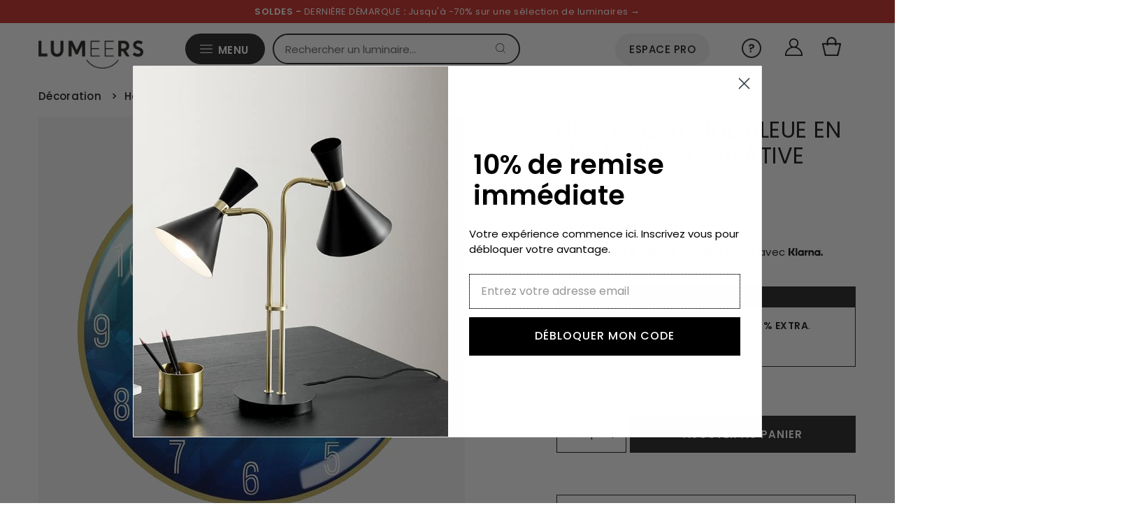

--- FILE ---
content_type: text/html; charset=utf-8
request_url: https://www.lumeers.com/products/horloge-ronde-bleue-en-metal-30cm-creative
body_size: 54261
content:
<!doctype html>
<html lang="fr" class="no-js" lang="fr">
  <head>
    <meta charset="utf-8">
    <meta name="viewport" content="width=device-width,initial-scale=1">
    <meta name="google-site-verification" content="F3UqBEY308BiX-0LJ7REBaGcIxtDQJT1KHxUgW2nQ-4">
    <meta name="p:domain_verify" content="90469f259b58a22352a83a23431fb374"/>
    <meta name="apple-mobile-web-app-capable" content="yes">
    
       
        
          <meta name="theme-color" content="#c72a21"> <!-- Couleur de la barre d'adresse pour Android -->
          <meta name="apple-mobile-web-app-status-bar-style" content="#c72a21"> <!-- Couleur de la barre de statut pour iOS -->
        
       
    
<link rel="shortcut icon" href="//www.lumeers.com/cdn/shop/files/favicon_32x32.jpg?v=1697464079" type="image/png">

        <link rel="canonical" href="https://www.lumeers.com/products/horloge-ronde-bleue-en-metal-30cm-creative">
    <title>Horloge ronde bleue en métal 30cm creative | Lumeers</title>

    
      <meta name="description" content="Livraison GRATUITE : Horloge ronde bleue en métal 30cm creative pour illuminer votre intérieur. Paiements en 3X (sans frais). Commandez maintenant !">
    

    <style>
      @font-face {
  font-family: Poppins;
  font-weight: 400;
  font-style: normal;
  font-display: swap;
  src: url("//www.lumeers.com/cdn/fonts/poppins/poppins_n4.0ba78fa5af9b0e1a374041b3ceaadf0a43b41362.woff2") format("woff2"),
       url("//www.lumeers.com/cdn/fonts/poppins/poppins_n4.214741a72ff2596839fc9760ee7a770386cf16ca.woff") format("woff");
}

      @font-face {
  font-family: Poppins;
  font-weight: 400;
  font-style: normal;
  font-display: swap;
  src: url("//www.lumeers.com/cdn/fonts/poppins/poppins_n4.0ba78fa5af9b0e1a374041b3ceaadf0a43b41362.woff2") format("woff2"),
       url("//www.lumeers.com/cdn/fonts/poppins/poppins_n4.214741a72ff2596839fc9760ee7a770386cf16ca.woff") format("woff");
}

      @font-face {
  font-family: Poppins;
  font-weight: 400;
  font-style: normal;
  font-display: swap;
  src: url("//www.lumeers.com/cdn/fonts/poppins/poppins_n4.0ba78fa5af9b0e1a374041b3ceaadf0a43b41362.woff2") format("woff2"),
       url("//www.lumeers.com/cdn/fonts/poppins/poppins_n4.214741a72ff2596839fc9760ee7a770386cf16ca.woff") format("woff");
}

      @font-face {
  font-family: Poppins;
  font-weight: 700;
  font-style: normal;
  font-display: swap;
  src: url("//www.lumeers.com/cdn/fonts/poppins/poppins_n7.56758dcf284489feb014a026f3727f2f20a54626.woff2") format("woff2"),
       url("//www.lumeers.com/cdn/fonts/poppins/poppins_n7.f34f55d9b3d3205d2cd6f64955ff4b36f0cfd8da.woff") format("woff");
}

      @font-face {
  font-family: Poppins;
  font-weight: 400;
  font-style: italic;
  font-display: swap;
  src: url("//www.lumeers.com/cdn/fonts/poppins/poppins_i4.846ad1e22474f856bd6b81ba4585a60799a9f5d2.woff2") format("woff2"),
       url("//www.lumeers.com/cdn/fonts/poppins/poppins_i4.56b43284e8b52fc64c1fd271f289a39e8477e9ec.woff") format("woff");
}

      @font-face {
  font-family: Poppins;
  font-weight: 700;
  font-style: italic;
  font-display: swap;
  src: url("//www.lumeers.com/cdn/fonts/poppins/poppins_i7.42fd71da11e9d101e1e6c7932199f925f9eea42d.woff2") format("woff2"),
       url("//www.lumeers.com/cdn/fonts/poppins/poppins_i7.ec8499dbd7616004e21155106d13837fff4cf556.woff") format("woff");
}

    </style>
    
    <link rel="preload" href="//www.lumeers.com/cdn/shop/t/68/assets/stylesheet.css?v=38332548408037627011760547085" as="style">
    <link rel="stylesheet" href="//www.lumeers.com/cdn/shop/t/68/assets/stylesheet.css?v=38332548408037627011760547085" type="text/css">

    <!-- content_for_header -->
    <script>window.performance && window.performance.mark && window.performance.mark('shopify.content_for_header.start');</script><meta name="google-site-verification" content="0ARUF4QAKZPruiRMuNd2hM32FudmwWfO8at7OB0AIYw">
<meta name="facebook-domain-verification" content="k5etiq5v3y0q6sr18jrz4vxcxqgzkq">
<meta id="shopify-digital-wallet" name="shopify-digital-wallet" content="/24998120/digital_wallets/dialog">
<meta name="shopify-checkout-api-token" content="544d898b9ffc8c08f75846c80a44e3e2">
<meta id="in-context-paypal-metadata" data-shop-id="24998120" data-venmo-supported="false" data-environment="production" data-locale="fr_FR" data-paypal-v4="true" data-currency="EUR">
<link rel="alternate" hreflang="x-default" href="https://www.lumeers.com/products/horloge-ronde-bleue-en-metal-30cm-creative">
<link rel="alternate" hreflang="fr-DE" href="https://de.lumeers.com/products/horloge-ronde-bleue-en-metal-30cm-creative">
<link rel="alternate" hreflang="fr-GB" href="https://en.lumeers.com/products/horloge-ronde-bleue-en-metal-30cm-creative">
<link rel="alternate" hreflang="fr-ES" href="https://es.lumeers.com/products/horloge-ronde-bleue-en-metal-30cm-creative">
<link rel="alternate" hreflang="fr-IT" href="https://it.lumeers.com/products/horloge-ronde-bleue-en-metal-30cm-creative">
<link rel="alternate" hreflang="fr-PT" href="https://pt.lumeers.com/products/horloge-ronde-bleue-en-metal-30cm-creative">
<link rel="alternate" hreflang="fr-FR" href="https://www.lumeers.com/products/horloge-ronde-bleue-en-metal-30cm-creative">
<link rel="alternate" type="application/json+oembed" href="https://www.lumeers.com/products/horloge-ronde-bleue-en-metal-30cm-creative.oembed">
<script async="async" src="/checkouts/internal/preloads.js?locale=fr-FR"></script>
<link rel="preconnect" href="https://shop.app" crossorigin="anonymous">
<script async="async" src="https://shop.app/checkouts/internal/preloads.js?locale=fr-FR&shop_id=24998120" crossorigin="anonymous"></script>
<script id="apple-pay-shop-capabilities" type="application/json">{"shopId":24998120,"countryCode":"FR","currencyCode":"EUR","merchantCapabilities":["supports3DS"],"merchantId":"gid:\/\/shopify\/Shop\/24998120","merchantName":"Lumeers","requiredBillingContactFields":["postalAddress","email","phone"],"requiredShippingContactFields":["postalAddress","email","phone"],"shippingType":"shipping","supportedNetworks":["visa","masterCard","amex","maestro"],"total":{"type":"pending","label":"Lumeers","amount":"1.00"},"shopifyPaymentsEnabled":true,"supportsSubscriptions":true}</script>
<script id="shopify-features" type="application/json">{"accessToken":"544d898b9ffc8c08f75846c80a44e3e2","betas":["rich-media-storefront-analytics"],"domain":"www.lumeers.com","predictiveSearch":true,"shopId":24998120,"locale":"fr"}</script>
<script>var Shopify = Shopify || {};
Shopify.shop = "test-boutique-lumieres.myshopify.com";
Shopify.locale = "fr";
Shopify.currency = {"active":"EUR","rate":"1.0"};
Shopify.country = "FR";
Shopify.theme = {"name":"2025.3","id":186840187226,"schema_name":"Vantage","schema_version":"8.1","theme_store_id":null,"role":"main"};
Shopify.theme.handle = "null";
Shopify.theme.style = {"id":null,"handle":null};
Shopify.cdnHost = "www.lumeers.com/cdn";
Shopify.routes = Shopify.routes || {};
Shopify.routes.root = "/";</script>
<script type="module">!function(o){(o.Shopify=o.Shopify||{}).modules=!0}(window);</script>
<script>!function(o){function n(){var o=[];function n(){o.push(Array.prototype.slice.apply(arguments))}return n.q=o,n}var t=o.Shopify=o.Shopify||{};t.loadFeatures=n(),t.autoloadFeatures=n()}(window);</script>
<script>
  window.ShopifyPay = window.ShopifyPay || {};
  window.ShopifyPay.apiHost = "shop.app\/pay";
  window.ShopifyPay.redirectState = null;
</script>
<script id="shop-js-analytics" type="application/json">{"pageType":"product"}</script>
<script defer="defer" async type="module" src="//www.lumeers.com/cdn/shopifycloud/shop-js/modules/v2/client.init-shop-cart-sync_XvpUV7qp.fr.esm.js"></script>
<script defer="defer" async type="module" src="//www.lumeers.com/cdn/shopifycloud/shop-js/modules/v2/chunk.common_C2xzKNNs.esm.js"></script>
<script type="module">
  await import("//www.lumeers.com/cdn/shopifycloud/shop-js/modules/v2/client.init-shop-cart-sync_XvpUV7qp.fr.esm.js");
await import("//www.lumeers.com/cdn/shopifycloud/shop-js/modules/v2/chunk.common_C2xzKNNs.esm.js");

  window.Shopify.SignInWithShop?.initShopCartSync?.({"fedCMEnabled":true,"windoidEnabled":true});

</script>
<script>
  window.Shopify = window.Shopify || {};
  if (!window.Shopify.featureAssets) window.Shopify.featureAssets = {};
  window.Shopify.featureAssets['shop-js'] = {"shop-cart-sync":["modules/v2/client.shop-cart-sync_C66VAAYi.fr.esm.js","modules/v2/chunk.common_C2xzKNNs.esm.js"],"init-fed-cm":["modules/v2/client.init-fed-cm_By4eIqYa.fr.esm.js","modules/v2/chunk.common_C2xzKNNs.esm.js"],"shop-button":["modules/v2/client.shop-button_Bz0N9rYp.fr.esm.js","modules/v2/chunk.common_C2xzKNNs.esm.js"],"shop-cash-offers":["modules/v2/client.shop-cash-offers_B90ok608.fr.esm.js","modules/v2/chunk.common_C2xzKNNs.esm.js","modules/v2/chunk.modal_7MqWQJ87.esm.js"],"init-windoid":["modules/v2/client.init-windoid_CdJe_Ee3.fr.esm.js","modules/v2/chunk.common_C2xzKNNs.esm.js"],"shop-toast-manager":["modules/v2/client.shop-toast-manager_kCJHoUCw.fr.esm.js","modules/v2/chunk.common_C2xzKNNs.esm.js"],"init-shop-email-lookup-coordinator":["modules/v2/client.init-shop-email-lookup-coordinator_BPuRLqHy.fr.esm.js","modules/v2/chunk.common_C2xzKNNs.esm.js"],"init-shop-cart-sync":["modules/v2/client.init-shop-cart-sync_XvpUV7qp.fr.esm.js","modules/v2/chunk.common_C2xzKNNs.esm.js"],"avatar":["modules/v2/client.avatar_BTnouDA3.fr.esm.js"],"pay-button":["modules/v2/client.pay-button_CmFhG2BZ.fr.esm.js","modules/v2/chunk.common_C2xzKNNs.esm.js"],"init-customer-accounts":["modules/v2/client.init-customer-accounts_C5-IhKGM.fr.esm.js","modules/v2/client.shop-login-button_DrlPOW6Z.fr.esm.js","modules/v2/chunk.common_C2xzKNNs.esm.js","modules/v2/chunk.modal_7MqWQJ87.esm.js"],"init-shop-for-new-customer-accounts":["modules/v2/client.init-shop-for-new-customer-accounts_Cv1WqR1n.fr.esm.js","modules/v2/client.shop-login-button_DrlPOW6Z.fr.esm.js","modules/v2/chunk.common_C2xzKNNs.esm.js","modules/v2/chunk.modal_7MqWQJ87.esm.js"],"shop-login-button":["modules/v2/client.shop-login-button_DrlPOW6Z.fr.esm.js","modules/v2/chunk.common_C2xzKNNs.esm.js","modules/v2/chunk.modal_7MqWQJ87.esm.js"],"init-customer-accounts-sign-up":["modules/v2/client.init-customer-accounts-sign-up_Dqgdz3C3.fr.esm.js","modules/v2/client.shop-login-button_DrlPOW6Z.fr.esm.js","modules/v2/chunk.common_C2xzKNNs.esm.js","modules/v2/chunk.modal_7MqWQJ87.esm.js"],"shop-follow-button":["modules/v2/client.shop-follow-button_D7RRykwK.fr.esm.js","modules/v2/chunk.common_C2xzKNNs.esm.js","modules/v2/chunk.modal_7MqWQJ87.esm.js"],"checkout-modal":["modules/v2/client.checkout-modal_NILs_SXn.fr.esm.js","modules/v2/chunk.common_C2xzKNNs.esm.js","modules/v2/chunk.modal_7MqWQJ87.esm.js"],"lead-capture":["modules/v2/client.lead-capture_CSmE_fhP.fr.esm.js","modules/v2/chunk.common_C2xzKNNs.esm.js","modules/v2/chunk.modal_7MqWQJ87.esm.js"],"shop-login":["modules/v2/client.shop-login_CKcjyRl_.fr.esm.js","modules/v2/chunk.common_C2xzKNNs.esm.js","modules/v2/chunk.modal_7MqWQJ87.esm.js"],"payment-terms":["modules/v2/client.payment-terms_eoGasybT.fr.esm.js","modules/v2/chunk.common_C2xzKNNs.esm.js","modules/v2/chunk.modal_7MqWQJ87.esm.js"]};
</script>
<script>(function() {
  var isLoaded = false;
  function asyncLoad() {
    if (isLoaded) return;
    isLoaded = true;
    var urls = ["https:\/\/cdn.weglot.com\/weglot_script_tag.js?shop=test-boutique-lumieres.myshopify.com","https:\/\/pixel.wetracked.io\/test-boutique-lumieres.myshopify.com\/events.js?shop=test-boutique-lumieres.myshopify.com","https:\/\/prod.shop.analytics.kiliba.eu\/shopifyScriptTag.min.js?ts=1768680933\u0026shop=test-boutique-lumieres.myshopify.com","https:\/\/prod.shop.analytics.kiliba.eu\/shopifyPopup.min.js?ts=1768680933\u0026shop=test-boutique-lumieres.myshopify.com"];
    for (var i = 0; i < urls.length; i++) {
      var s = document.createElement('script');
      s.type = 'text/javascript';
      s.async = true;
      s.src = urls[i];
      var x = document.getElementsByTagName('script')[0];
      x.parentNode.insertBefore(s, x);
    }
  };
  if(window.attachEvent) {
    window.attachEvent('onload', asyncLoad);
  } else {
    window.addEventListener('load', asyncLoad, false);
  }
})();</script>
<script id="__st">var __st={"a":24998120,"offset":3600,"reqid":"3f879e0e-f57c-46e8-8b94-de13a71080c5-1768703629","pageurl":"www.lumeers.com\/products\/horloge-ronde-bleue-en-metal-30cm-creative","u":"211bee90a2fe","p":"product","rtyp":"product","rid":6102419308714};</script>
<script>window.ShopifyPaypalV4VisibilityTracking = true;</script>
<script id="captcha-bootstrap">!function(){'use strict';const t='contact',e='account',n='new_comment',o=[[t,t],['blogs',n],['comments',n],[t,'customer']],c=[[e,'customer_login'],[e,'guest_login'],[e,'recover_customer_password'],[e,'create_customer']],r=t=>t.map((([t,e])=>`form[action*='/${t}']:not([data-nocaptcha='true']) input[name='form_type'][value='${e}']`)).join(','),a=t=>()=>t?[...document.querySelectorAll(t)].map((t=>t.form)):[];function s(){const t=[...o],e=r(t);return a(e)}const i='password',u='form_key',d=['recaptcha-v3-token','g-recaptcha-response','h-captcha-response',i],f=()=>{try{return window.sessionStorage}catch{return}},m='__shopify_v',_=t=>t.elements[u];function p(t,e,n=!1){try{const o=window.sessionStorage,c=JSON.parse(o.getItem(e)),{data:r}=function(t){const{data:e,action:n}=t;return t[m]||n?{data:e,action:n}:{data:t,action:n}}(c);for(const[e,n]of Object.entries(r))t.elements[e]&&(t.elements[e].value=n);n&&o.removeItem(e)}catch(o){console.error('form repopulation failed',{error:o})}}const l='form_type',E='cptcha';function T(t){t.dataset[E]=!0}const w=window,h=w.document,L='Shopify',v='ce_forms',y='captcha';let A=!1;((t,e)=>{const n=(g='f06e6c50-85a8-45c8-87d0-21a2b65856fe',I='https://cdn.shopify.com/shopifycloud/storefront-forms-hcaptcha/ce_storefront_forms_captcha_hcaptcha.v1.5.2.iife.js',D={infoText:'Protégé par hCaptcha',privacyText:'Confidentialité',termsText:'Conditions'},(t,e,n)=>{const o=w[L][v],c=o.bindForm;if(c)return c(t,g,e,D).then(n);var r;o.q.push([[t,g,e,D],n]),r=I,A||(h.body.append(Object.assign(h.createElement('script'),{id:'captcha-provider',async:!0,src:r})),A=!0)});var g,I,D;w[L]=w[L]||{},w[L][v]=w[L][v]||{},w[L][v].q=[],w[L][y]=w[L][y]||{},w[L][y].protect=function(t,e){n(t,void 0,e),T(t)},Object.freeze(w[L][y]),function(t,e,n,w,h,L){const[v,y,A,g]=function(t,e,n){const i=e?o:[],u=t?c:[],d=[...i,...u],f=r(d),m=r(i),_=r(d.filter((([t,e])=>n.includes(e))));return[a(f),a(m),a(_),s()]}(w,h,L),I=t=>{const e=t.target;return e instanceof HTMLFormElement?e:e&&e.form},D=t=>v().includes(t);t.addEventListener('submit',(t=>{const e=I(t);if(!e)return;const n=D(e)&&!e.dataset.hcaptchaBound&&!e.dataset.recaptchaBound,o=_(e),c=g().includes(e)&&(!o||!o.value);(n||c)&&t.preventDefault(),c&&!n&&(function(t){try{if(!f())return;!function(t){const e=f();if(!e)return;const n=_(t);if(!n)return;const o=n.value;o&&e.removeItem(o)}(t);const e=Array.from(Array(32),(()=>Math.random().toString(36)[2])).join('');!function(t,e){_(t)||t.append(Object.assign(document.createElement('input'),{type:'hidden',name:u})),t.elements[u].value=e}(t,e),function(t,e){const n=f();if(!n)return;const o=[...t.querySelectorAll(`input[type='${i}']`)].map((({name:t})=>t)),c=[...d,...o],r={};for(const[a,s]of new FormData(t).entries())c.includes(a)||(r[a]=s);n.setItem(e,JSON.stringify({[m]:1,action:t.action,data:r}))}(t,e)}catch(e){console.error('failed to persist form',e)}}(e),e.submit())}));const S=(t,e)=>{t&&!t.dataset[E]&&(n(t,e.some((e=>e===t))),T(t))};for(const o of['focusin','change'])t.addEventListener(o,(t=>{const e=I(t);D(e)&&S(e,y())}));const B=e.get('form_key'),M=e.get(l),P=B&&M;t.addEventListener('DOMContentLoaded',(()=>{const t=y();if(P)for(const e of t)e.elements[l].value===M&&p(e,B);[...new Set([...A(),...v().filter((t=>'true'===t.dataset.shopifyCaptcha))])].forEach((e=>S(e,t)))}))}(h,new URLSearchParams(w.location.search),n,t,e,['guest_login'])})(!0,!0)}();</script>
<script integrity="sha256-4kQ18oKyAcykRKYeNunJcIwy7WH5gtpwJnB7kiuLZ1E=" data-source-attribution="shopify.loadfeatures" defer="defer" src="//www.lumeers.com/cdn/shopifycloud/storefront/assets/storefront/load_feature-a0a9edcb.js" crossorigin="anonymous"></script>
<script crossorigin="anonymous" defer="defer" src="//www.lumeers.com/cdn/shopifycloud/storefront/assets/shopify_pay/storefront-65b4c6d7.js?v=20250812"></script>
<script data-source-attribution="shopify.dynamic_checkout.dynamic.init">var Shopify=Shopify||{};Shopify.PaymentButton=Shopify.PaymentButton||{isStorefrontPortableWallets:!0,init:function(){window.Shopify.PaymentButton.init=function(){};var t=document.createElement("script");t.src="https://www.lumeers.com/cdn/shopifycloud/portable-wallets/latest/portable-wallets.fr.js",t.type="module",document.head.appendChild(t)}};
</script>
<script data-source-attribution="shopify.dynamic_checkout.buyer_consent">
  function portableWalletsHideBuyerConsent(e){var t=document.getElementById("shopify-buyer-consent"),n=document.getElementById("shopify-subscription-policy-button");t&&n&&(t.classList.add("hidden"),t.setAttribute("aria-hidden","true"),n.removeEventListener("click",e))}function portableWalletsShowBuyerConsent(e){var t=document.getElementById("shopify-buyer-consent"),n=document.getElementById("shopify-subscription-policy-button");t&&n&&(t.classList.remove("hidden"),t.removeAttribute("aria-hidden"),n.addEventListener("click",e))}window.Shopify?.PaymentButton&&(window.Shopify.PaymentButton.hideBuyerConsent=portableWalletsHideBuyerConsent,window.Shopify.PaymentButton.showBuyerConsent=portableWalletsShowBuyerConsent);
</script>
<script data-source-attribution="shopify.dynamic_checkout.cart.bootstrap">document.addEventListener("DOMContentLoaded",(function(){function t(){return document.querySelector("shopify-accelerated-checkout-cart, shopify-accelerated-checkout")}if(t())Shopify.PaymentButton.init();else{new MutationObserver((function(e,n){t()&&(Shopify.PaymentButton.init(),n.disconnect())})).observe(document.body,{childList:!0,subtree:!0})}}));
</script>
<link id="shopify-accelerated-checkout-styles" rel="stylesheet" media="screen" href="https://www.lumeers.com/cdn/shopifycloud/portable-wallets/latest/accelerated-checkout-backwards-compat.css" crossorigin="anonymous">
<style id="shopify-accelerated-checkout-cart">
        #shopify-buyer-consent {
  margin-top: 1em;
  display: inline-block;
  width: 100%;
}

#shopify-buyer-consent.hidden {
  display: none;
}

#shopify-subscription-policy-button {
  background: none;
  border: none;
  padding: 0;
  text-decoration: underline;
  font-size: inherit;
  cursor: pointer;
}

#shopify-subscription-policy-button::before {
  box-shadow: none;
}

      </style>

<script>window.performance && window.performance.mark && window.performance.mark('shopify.content_for_header.end');</script>
    <!-- fin -->
    
    

    <link rel="alternate" hreflang="fr" href="https://www.lumeers.com/products/horloge-ronde-bleue-en-metal-30cm-creative">

<link rel="alternate" hreflang="en" href="https://en.lumeers.com/products/horloge-ronde-bleue-en-metal-30cm-creative">
<link rel="alternate" hreflang="es" href="https://es.lumeers.com/products/horloge-ronde-bleue-en-metal-30cm-creative">




    <script type="application/ld+json">
      {
        "@context": "https://schema.org",
        "@type": "Organization",
        "url": "https://www.lumeers.com",
        "logo": "https://cdn.shopify.com/s/files/1/2499/8120/files/Lumeers_logo_7aa195fb-31b1-4d2d-a9a8-6976e00c1b8d_600x.png?v=1630559563"
      }
    </script>

    <style data-shopify>
:root {
    --main-family: Poppins;
    --main-weight: 400;
    --main-style: normal;
    --nav-family: Poppins;
    --nav-weight: 400;
    --nav-style: normal;
    --heading-family: Poppins;
    --heading-weight: 400;
    --heading-style: 400;

    --font-size: 14px;
    --h1-size: 32px;
    --h2-size: 29px;
    --h3-size: 21px;
    --nav-size: 14px;
    --supersize-h3: calc(21px * 2);

    --section-title-border: bottom-only-short;
    --heading-border-weight: 1px;

    --announcement-bar-background: #4b4b4b;
    --announcement-bar-text-color: #ffffff;
    --top-bar-links-active: #111111;
    --top-bar-links-bg-active: #ffffff;
    --header-wrapper-background: #ffffff;
    --logo-color: #333333;
    --header-text-color: #202020;
    --navigation: #ffffff;
    --nav-color: #111111;
    --background: #ffffff;
    --text-color: #111111;
    --dotted-color: #dddddd;
    --sale-color: #c72a21;
    --button-color: #111111;
    --button-text: #ffffff;
    --button-hover: #2b2b2b;
    --secondary-button-color: #111111;
    --secondary-button-text: #ffffff;
    --secondary-button-hover: #2b2b2b;
    --directional-background: #111111;
    --directional-color: #ffffff;
    --directional-hover-background: #2b2b2b;
    --swatch-width: 40px;
    --swatch-height: 34px;
    --swatch-tooltip-left: -28px;
    --footer-background: #aaaaac;
    --footer-text-color: #111111;
    --cs1-color: #111111;
    --cs1-background: #ffffff;
    --cs2-color: #111111;
    --cs2-background: #efefef;
    --cs3-color: #ffffff;
    --cs3-background: #111111;
    --keyboard-focus: #000000;
    --focus-border-style: dotted;
    --focus-border-weight: 1px;
    --section-padding: 50px;
    --grid-text-alignment: left;
    --posted-color: #444444;
    --article-title-color: #808080;
    --article-caption-color: ;
    --close-color: #000000;
    --text-color-darken-30: #000000;
    --thumbnail-outline-color: #777777;
    --select-arrow-bg: url(//www.lumeers.com/cdn/shop/t/68/assets/select-arrow.png?v=112595941721225094991760532271);
    --free-shipping-bg: #000000;
    --free-shipping-text: #fff;
    --color-filter-size: 26px;

    --error-msg-dark: #e81000;
    --error-msg-light: #ffeae8;
    --success-msg-dark: #007f5f;
    --success-msg-light: #e5fff8;

    --color-body-text: var(--text-color);
    --color-body: var(--background);
    --color-bg: var(--background);

    --star-active: rgb(17, 17, 17);
    --star-inactive: rgb(145, 145, 145);
  }
  @media (max-width: 740px) {
    :root {
      --font-size: calc(14px - (14px * 0.15));
      --nav-size: calc(14px - (14px * 0.15));
      --h1-size: calc(32px - (32px * 0.15));
      --h2-size: calc(29px - (29px * 0.15));
      --h3-size: calc(21px - (21px * 0.15));
      --supersize-h3: calc(21px * 1.5);
    }
  }
</style>



    


    <!-- Establish early connection to external domains -->
    <link rel="preconnect" href="https://cdn.shopify.com" crossorigin>
    <link rel="preconnect" href="https://fonts.shopify.com" crossorigin>
    <link rel="preconnect" href="https://monorail-edge.shopifysvc.com">
    <link rel="preconnect" href="//ajax.googleapis.com" crossorigin>

    <!-- Preload onDomain stylesheets and script libraries -->
    <link rel="preload" as="font" href="//www.lumeers.com/cdn/fonts/poppins/poppins_n4.0ba78fa5af9b0e1a374041b3ceaadf0a43b41362.woff2" type="font/woff2" crossorigin>
    <link rel="preload" as="font" href="//www.lumeers.com/cdn/fonts/poppins/poppins_n4.0ba78fa5af9b0e1a374041b3ceaadf0a43b41362.woff2" type="font/woff2" crossorigin>
    <link rel="preload" as="font" href="//www.lumeers.com/cdn/fonts/poppins/poppins_n4.0ba78fa5af9b0e1a374041b3ceaadf0a43b41362.woff2" type="font/woff2" crossorigin>
    <link rel="preload" href="//www.lumeers.com/cdn/shop/t/68/assets/eventemitter3.min.js?v=27939738353326123541760532271" as="script">
    <link rel="preload" href="//www.lumeers.com/cdn/shop/t/68/assets/theme.min.js?v=108391312192609421441760532271" as="script">
    <link rel="preload" href="//www.lumeers.com/cdn/shopifycloud/storefront/assets/themes_support/option_selection-b017cd28.js" as="script">

    

    <script src="//www.lumeers.com/cdn/shop/t/68/assets/eventemitter3.min.js?v=27939738353326123541760532271" defer></script>
    <script src="//www.lumeers.com/cdn/shop/t/68/assets/theme.min.js?v=108391312192609421441760532271" defer></script>
    
    

    <script src="//www.lumeers.com/cdn/shopifycloud/storefront/assets/themes_support/option_selection-b017cd28.js" defer></script>

    
 <script type="application/ld+json">
   {
     "@context": "https://schema.org",
     "@type": "Product",
      
     "id": "horloge-ronde-bleue-en-metal-30cm-creative",
     "url": "//products/horloge-ronde-bleue-en-metal-30cm-creative",
     "image": "//www.lumeers.com/cdn/shop/products/horloge-ronde-bleue-en-metal-30cm-creative_2f805dc6-44be-40d8-8588-46143f57a8d3_1024x.jpg?v=1632847335",
     "name": "Horloge ronde bleue en métal 30cm Creative",
     
     "description": "Découvrez Horloge ronde bleue en métal 30cm Creative pour illuminer votre intérieur.","sku": "41872132-colorful-colors-i","offers": {
       "@type": "Offer",
       "price": "259",
       "priceCurrency": "EUR",
       "availability": "http://schema.org/InStock",
       "priceValidUntil": "2030-01-01",
       "url": "/products/horloge-ronde-bleue-en-metal-30cm-creative",
        "shippingDetails": {
          "@type": "OfferShippingDetails",
          "shippingRate": {
            "@type": "MonetaryAmount",
            "value": "0",
            "currency": "EUR"
          },
          "shippingDestination": [
            {
              "@type": "DefinedRegion",
              "addressCountry": "FR",
              "addressRegion": ["FR"]
            }
          ]
        }
     }
   }
 </script>



    <meta name="p:domain_verify" content="876f93029e1dd4863b6e79273c47de49">
    <meta name="p:domain_verify" content="89d624a8ada214c90945ac2406ac9706">

    <style>
      .img-ctn {
        position: absolute;
        left: 0;
        top: 0;
        height: 100%;
        width: 100% !important;
      }
    </style>
    
  
  
  <!-- Swiper CSS -->
  <link rel="stylesheet" href="https://cdn.jsdelivr.net/npm/swiper@11/swiper-bundle.min.css" />
  

<!-- BEGIN app block: shopify://apps/weglot-translate-your-store/blocks/weglot/3097482a-fafe-42ff-bc33-ea19e35c4a20 -->





  


<!--Start Weglot Script-->
<script src="https://cdn.weglot.com/weglot.min.js?api_key=" async></script>
<!--End Weglot Script-->

<!-- END app block --><!-- BEGIN app block: shopify://apps/gorgias-live-chat-helpdesk/blocks/gorgias/a66db725-7b96-4e3f-916e-6c8e6f87aaaa -->
<script defer data-gorgias-loader-chat src="https://config.gorgias.chat/bundle-loader/shopify/test-boutique-lumieres.myshopify.com"></script>


<script defer data-gorgias-loader-convert  src="https://cdn.9gtb.com/loader.js"></script>


<script defer data-gorgias-loader-mailto-replace  src="https://config.gorgias.help/api/contact-forms/replace-mailto-script.js?shopName=test-boutique-lumieres"></script>


<!-- END app block --><!-- BEGIN app block: shopify://apps/pagefly-page-builder/blocks/app-embed/83e179f7-59a0-4589-8c66-c0dddf959200 -->

<!-- BEGIN app snippet: pagefly-cro-ab-testing-main -->







<script>
  ;(function () {
    const url = new URL(window.location)
    const viewParam = url.searchParams.get('view')
    if (viewParam && viewParam.includes('variant-pf-')) {
      url.searchParams.set('pf_v', viewParam)
      url.searchParams.delete('view')
      window.history.replaceState({}, '', url)
    }
  })()
</script>



<script type='module'>
  
  window.PAGEFLY_CRO = window.PAGEFLY_CRO || {}

  window.PAGEFLY_CRO['data_debug'] = {
    original_template_suffix: "all_products",
    allow_ab_test: false,
    ab_test_start_time: 0,
    ab_test_end_time: 0,
    today_date_time: 1768703629000,
  }
  window.PAGEFLY_CRO['GA4'] = { enabled: false}
</script>

<!-- END app snippet -->








  <script src='https://cdn.shopify.com/extensions/019bb4f9-aed6-78a3-be91-e9d44663e6bf/pagefly-page-builder-215/assets/pagefly-helper.js' defer='defer'></script>

  <script src='https://cdn.shopify.com/extensions/019bb4f9-aed6-78a3-be91-e9d44663e6bf/pagefly-page-builder-215/assets/pagefly-general-helper.js' defer='defer'></script>

  <script src='https://cdn.shopify.com/extensions/019bb4f9-aed6-78a3-be91-e9d44663e6bf/pagefly-page-builder-215/assets/pagefly-snap-slider.js' defer='defer'></script>

  <script src='https://cdn.shopify.com/extensions/019bb4f9-aed6-78a3-be91-e9d44663e6bf/pagefly-page-builder-215/assets/pagefly-slideshow-v3.js' defer='defer'></script>

  <script src='https://cdn.shopify.com/extensions/019bb4f9-aed6-78a3-be91-e9d44663e6bf/pagefly-page-builder-215/assets/pagefly-slideshow-v4.js' defer='defer'></script>

  <script src='https://cdn.shopify.com/extensions/019bb4f9-aed6-78a3-be91-e9d44663e6bf/pagefly-page-builder-215/assets/pagefly-glider.js' defer='defer'></script>

  <script src='https://cdn.shopify.com/extensions/019bb4f9-aed6-78a3-be91-e9d44663e6bf/pagefly-page-builder-215/assets/pagefly-slideshow-v1-v2.js' defer='defer'></script>

  <script src='https://cdn.shopify.com/extensions/019bb4f9-aed6-78a3-be91-e9d44663e6bf/pagefly-page-builder-215/assets/pagefly-product-media.js' defer='defer'></script>

  <script src='https://cdn.shopify.com/extensions/019bb4f9-aed6-78a3-be91-e9d44663e6bf/pagefly-page-builder-215/assets/pagefly-product.js' defer='defer'></script>


<script id='pagefly-helper-data' type='application/json'>
  {
    "page_optimization": {
      "assets_prefetching": false
    },
    "elements_asset_mapper": {
      "Accordion": "https://cdn.shopify.com/extensions/019bb4f9-aed6-78a3-be91-e9d44663e6bf/pagefly-page-builder-215/assets/pagefly-accordion.js",
      "Accordion3": "https://cdn.shopify.com/extensions/019bb4f9-aed6-78a3-be91-e9d44663e6bf/pagefly-page-builder-215/assets/pagefly-accordion3.js",
      "CountDown": "https://cdn.shopify.com/extensions/019bb4f9-aed6-78a3-be91-e9d44663e6bf/pagefly-page-builder-215/assets/pagefly-countdown.js",
      "GMap1": "https://cdn.shopify.com/extensions/019bb4f9-aed6-78a3-be91-e9d44663e6bf/pagefly-page-builder-215/assets/pagefly-gmap.js",
      "GMap2": "https://cdn.shopify.com/extensions/019bb4f9-aed6-78a3-be91-e9d44663e6bf/pagefly-page-builder-215/assets/pagefly-gmap.js",
      "GMapBasicV2": "https://cdn.shopify.com/extensions/019bb4f9-aed6-78a3-be91-e9d44663e6bf/pagefly-page-builder-215/assets/pagefly-gmap.js",
      "GMapAdvancedV2": "https://cdn.shopify.com/extensions/019bb4f9-aed6-78a3-be91-e9d44663e6bf/pagefly-page-builder-215/assets/pagefly-gmap.js",
      "HTML.Video": "https://cdn.shopify.com/extensions/019bb4f9-aed6-78a3-be91-e9d44663e6bf/pagefly-page-builder-215/assets/pagefly-htmlvideo.js",
      "HTML.Video2": "https://cdn.shopify.com/extensions/019bb4f9-aed6-78a3-be91-e9d44663e6bf/pagefly-page-builder-215/assets/pagefly-htmlvideo2.js",
      "HTML.Video3": "https://cdn.shopify.com/extensions/019bb4f9-aed6-78a3-be91-e9d44663e6bf/pagefly-page-builder-215/assets/pagefly-htmlvideo2.js",
      "BackgroundVideo": "https://cdn.shopify.com/extensions/019bb4f9-aed6-78a3-be91-e9d44663e6bf/pagefly-page-builder-215/assets/pagefly-htmlvideo2.js",
      "Instagram": "https://cdn.shopify.com/extensions/019bb4f9-aed6-78a3-be91-e9d44663e6bf/pagefly-page-builder-215/assets/pagefly-instagram.js",
      "Instagram2": "https://cdn.shopify.com/extensions/019bb4f9-aed6-78a3-be91-e9d44663e6bf/pagefly-page-builder-215/assets/pagefly-instagram.js",
      "Insta3": "https://cdn.shopify.com/extensions/019bb4f9-aed6-78a3-be91-e9d44663e6bf/pagefly-page-builder-215/assets/pagefly-instagram3.js",
      "Tabs": "https://cdn.shopify.com/extensions/019bb4f9-aed6-78a3-be91-e9d44663e6bf/pagefly-page-builder-215/assets/pagefly-tab.js",
      "Tabs3": "https://cdn.shopify.com/extensions/019bb4f9-aed6-78a3-be91-e9d44663e6bf/pagefly-page-builder-215/assets/pagefly-tab3.js",
      "ProductBox": "https://cdn.shopify.com/extensions/019bb4f9-aed6-78a3-be91-e9d44663e6bf/pagefly-page-builder-215/assets/pagefly-cart.js",
      "FBPageBox2": "https://cdn.shopify.com/extensions/019bb4f9-aed6-78a3-be91-e9d44663e6bf/pagefly-page-builder-215/assets/pagefly-facebook.js",
      "FBLikeButton2": "https://cdn.shopify.com/extensions/019bb4f9-aed6-78a3-be91-e9d44663e6bf/pagefly-page-builder-215/assets/pagefly-facebook.js",
      "TwitterFeed2": "https://cdn.shopify.com/extensions/019bb4f9-aed6-78a3-be91-e9d44663e6bf/pagefly-page-builder-215/assets/pagefly-twitter.js",
      "Paragraph4": "https://cdn.shopify.com/extensions/019bb4f9-aed6-78a3-be91-e9d44663e6bf/pagefly-page-builder-215/assets/pagefly-paragraph4.js",

      "AliReviews": "https://cdn.shopify.com/extensions/019bb4f9-aed6-78a3-be91-e9d44663e6bf/pagefly-page-builder-215/assets/pagefly-3rd-elements.js",
      "BackInStock": "https://cdn.shopify.com/extensions/019bb4f9-aed6-78a3-be91-e9d44663e6bf/pagefly-page-builder-215/assets/pagefly-3rd-elements.js",
      "GloboBackInStock": "https://cdn.shopify.com/extensions/019bb4f9-aed6-78a3-be91-e9d44663e6bf/pagefly-page-builder-215/assets/pagefly-3rd-elements.js",
      "GrowaveWishlist": "https://cdn.shopify.com/extensions/019bb4f9-aed6-78a3-be91-e9d44663e6bf/pagefly-page-builder-215/assets/pagefly-3rd-elements.js",
      "InfiniteOptionsShopPad": "https://cdn.shopify.com/extensions/019bb4f9-aed6-78a3-be91-e9d44663e6bf/pagefly-page-builder-215/assets/pagefly-3rd-elements.js",
      "InkybayProductPersonalizer": "https://cdn.shopify.com/extensions/019bb4f9-aed6-78a3-be91-e9d44663e6bf/pagefly-page-builder-215/assets/pagefly-3rd-elements.js",
      "LimeSpot": "https://cdn.shopify.com/extensions/019bb4f9-aed6-78a3-be91-e9d44663e6bf/pagefly-page-builder-215/assets/pagefly-3rd-elements.js",
      "Loox": "https://cdn.shopify.com/extensions/019bb4f9-aed6-78a3-be91-e9d44663e6bf/pagefly-page-builder-215/assets/pagefly-3rd-elements.js",
      "Opinew": "https://cdn.shopify.com/extensions/019bb4f9-aed6-78a3-be91-e9d44663e6bf/pagefly-page-builder-215/assets/pagefly-3rd-elements.js",
      "Powr": "https://cdn.shopify.com/extensions/019bb4f9-aed6-78a3-be91-e9d44663e6bf/pagefly-page-builder-215/assets/pagefly-3rd-elements.js",
      "ProductReviews": "https://cdn.shopify.com/extensions/019bb4f9-aed6-78a3-be91-e9d44663e6bf/pagefly-page-builder-215/assets/pagefly-3rd-elements.js",
      "PushOwl": "https://cdn.shopify.com/extensions/019bb4f9-aed6-78a3-be91-e9d44663e6bf/pagefly-page-builder-215/assets/pagefly-3rd-elements.js",
      "ReCharge": "https://cdn.shopify.com/extensions/019bb4f9-aed6-78a3-be91-e9d44663e6bf/pagefly-page-builder-215/assets/pagefly-3rd-elements.js",
      "Rivyo": "https://cdn.shopify.com/extensions/019bb4f9-aed6-78a3-be91-e9d44663e6bf/pagefly-page-builder-215/assets/pagefly-3rd-elements.js",
      "TrackingMore": "https://cdn.shopify.com/extensions/019bb4f9-aed6-78a3-be91-e9d44663e6bf/pagefly-page-builder-215/assets/pagefly-3rd-elements.js",
      "Vitals": "https://cdn.shopify.com/extensions/019bb4f9-aed6-78a3-be91-e9d44663e6bf/pagefly-page-builder-215/assets/pagefly-3rd-elements.js",
      "Wiser": "https://cdn.shopify.com/extensions/019bb4f9-aed6-78a3-be91-e9d44663e6bf/pagefly-page-builder-215/assets/pagefly-3rd-elements.js"
    },
    "custom_elements_mapper": {
      "pf-click-action-element": "https://cdn.shopify.com/extensions/019bb4f9-aed6-78a3-be91-e9d44663e6bf/pagefly-page-builder-215/assets/pagefly-click-action-element.js",
      "pf-dialog-element": "https://cdn.shopify.com/extensions/019bb4f9-aed6-78a3-be91-e9d44663e6bf/pagefly-page-builder-215/assets/pagefly-dialog-element.js"
    }
  }
</script>


<!-- END app block --><!-- BEGIN app block: shopify://apps/klaviyo-email-marketing-sms/blocks/klaviyo-onsite-embed/2632fe16-c075-4321-a88b-50b567f42507 -->












  <script async src="https://static.klaviyo.com/onsite/js/XNsA2P/klaviyo.js?company_id=XNsA2P"></script>
  <script>!function(){if(!window.klaviyo){window._klOnsite=window._klOnsite||[];try{window.klaviyo=new Proxy({},{get:function(n,i){return"push"===i?function(){var n;(n=window._klOnsite).push.apply(n,arguments)}:function(){for(var n=arguments.length,o=new Array(n),w=0;w<n;w++)o[w]=arguments[w];var t="function"==typeof o[o.length-1]?o.pop():void 0,e=new Promise((function(n){window._klOnsite.push([i].concat(o,[function(i){t&&t(i),n(i)}]))}));return e}}})}catch(n){window.klaviyo=window.klaviyo||[],window.klaviyo.push=function(){var n;(n=window._klOnsite).push.apply(n,arguments)}}}}();</script>

  
    <script id="viewed_product">
      if (item == null) {
        var _learnq = _learnq || [];

        var MetafieldReviews = null
        var MetafieldYotpoRating = null
        var MetafieldYotpoCount = null
        var MetafieldLooxRating = null
        var MetafieldLooxCount = null
        var okendoProduct = null
        var okendoProductReviewCount = null
        var okendoProductReviewAverageValue = null
        try {
          // The following fields are used for Customer Hub recently viewed in order to add reviews.
          // This information is not part of __kla_viewed. Instead, it is part of __kla_viewed_reviewed_items
          MetafieldReviews = {};
          MetafieldYotpoRating = null
          MetafieldYotpoCount = null
          MetafieldLooxRating = null
          MetafieldLooxCount = null

          okendoProduct = null
          // If the okendo metafield is not legacy, it will error, which then requires the new json formatted data
          if (okendoProduct && 'error' in okendoProduct) {
            okendoProduct = null
          }
          okendoProductReviewCount = okendoProduct ? okendoProduct.reviewCount : null
          okendoProductReviewAverageValue = okendoProduct ? okendoProduct.reviewAverageValue : null
        } catch (error) {
          console.error('Error in Klaviyo onsite reviews tracking:', error);
        }

        var item = {
          Name: "Horloge ronde bleue en métal 30cm Creative",
          ProductID: 6102419308714,
          Categories: ["Best Selling Products","Chambre","Cuisine","Décoration","Décoration murale","Horloge","Horloge chambre","Horloge cuisine","Horloge murale","Horloge salon","Luminaire d'intérieur","Newest Products","Nouveautés luminaires","Produits indisponibles","Salon"],
          ImageURL: "https://www.lumeers.com/cdn/shop/products/horloge-ronde-bleue-en-metal-30cm-creative_2f805dc6-44be-40d8-8588-46143f57a8d3_grande.jpg?v=1632847335",
          URL: "https://www.lumeers.com/products/horloge-ronde-bleue-en-metal-30cm-creative",
          Brand: "Lumeers",
          Price: "259,00 €",
          Value: "259,00",
          CompareAtPrice: "0,00 €"
        };
        _learnq.push(['track', 'Viewed Product', item]);
        _learnq.push(['trackViewedItem', {
          Title: item.Name,
          ItemId: item.ProductID,
          Categories: item.Categories,
          ImageUrl: item.ImageURL,
          Url: item.URL,
          Metadata: {
            Brand: item.Brand,
            Price: item.Price,
            Value: item.Value,
            CompareAtPrice: item.CompareAtPrice
          },
          metafields:{
            reviews: MetafieldReviews,
            yotpo:{
              rating: MetafieldYotpoRating,
              count: MetafieldYotpoCount,
            },
            loox:{
              rating: MetafieldLooxRating,
              count: MetafieldLooxCount,
            },
            okendo: {
              rating: okendoProductReviewAverageValue,
              count: okendoProductReviewCount,
            }
          }
        }]);
      }
    </script>
  




  <script>
    window.klaviyoReviewsProductDesignMode = false
  </script>







<!-- END app block --><script src="https://cdn.shopify.com/extensions/019bb158-f4e7-725f-a600-ef9c348de641/theme-app-extension-245/assets/alireviews-box.min.js" type="text/javascript" defer="defer"></script>
<script src="https://cdn.shopify.com/extensions/019bb158-f4e7-725f-a600-ef9c348de641/theme-app-extension-245/assets/alireviews.min.js" type="text/javascript" defer="defer"></script>
<link href="https://monorail-edge.shopifysvc.com" rel="dns-prefetch">
<script>(function(){if ("sendBeacon" in navigator && "performance" in window) {try {var session_token_from_headers = performance.getEntriesByType('navigation')[0].serverTiming.find(x => x.name == '_s').description;} catch {var session_token_from_headers = undefined;}var session_cookie_matches = document.cookie.match(/_shopify_s=([^;]*)/);var session_token_from_cookie = session_cookie_matches && session_cookie_matches.length === 2 ? session_cookie_matches[1] : "";var session_token = session_token_from_headers || session_token_from_cookie || "";function handle_abandonment_event(e) {var entries = performance.getEntries().filter(function(entry) {return /monorail-edge.shopifysvc.com/.test(entry.name);});if (!window.abandonment_tracked && entries.length === 0) {window.abandonment_tracked = true;var currentMs = Date.now();var navigation_start = performance.timing.navigationStart;var payload = {shop_id: 24998120,url: window.location.href,navigation_start,duration: currentMs - navigation_start,session_token,page_type: "product"};window.navigator.sendBeacon("https://monorail-edge.shopifysvc.com/v1/produce", JSON.stringify({schema_id: "online_store_buyer_site_abandonment/1.1",payload: payload,metadata: {event_created_at_ms: currentMs,event_sent_at_ms: currentMs}}));}}window.addEventListener('pagehide', handle_abandonment_event);}}());</script>
<script id="web-pixels-manager-setup">(function e(e,d,r,n,o){if(void 0===o&&(o={}),!Boolean(null===(a=null===(i=window.Shopify)||void 0===i?void 0:i.analytics)||void 0===a?void 0:a.replayQueue)){var i,a;window.Shopify=window.Shopify||{};var t=window.Shopify;t.analytics=t.analytics||{};var s=t.analytics;s.replayQueue=[],s.publish=function(e,d,r){return s.replayQueue.push([e,d,r]),!0};try{self.performance.mark("wpm:start")}catch(e){}var l=function(){var e={modern:/Edge?\/(1{2}[4-9]|1[2-9]\d|[2-9]\d{2}|\d{4,})\.\d+(\.\d+|)|Firefox\/(1{2}[4-9]|1[2-9]\d|[2-9]\d{2}|\d{4,})\.\d+(\.\d+|)|Chrom(ium|e)\/(9{2}|\d{3,})\.\d+(\.\d+|)|(Maci|X1{2}).+ Version\/(15\.\d+|(1[6-9]|[2-9]\d|\d{3,})\.\d+)([,.]\d+|)( \(\w+\)|)( Mobile\/\w+|) Safari\/|Chrome.+OPR\/(9{2}|\d{3,})\.\d+\.\d+|(CPU[ +]OS|iPhone[ +]OS|CPU[ +]iPhone|CPU IPhone OS|CPU iPad OS)[ +]+(15[._]\d+|(1[6-9]|[2-9]\d|\d{3,})[._]\d+)([._]\d+|)|Android:?[ /-](13[3-9]|1[4-9]\d|[2-9]\d{2}|\d{4,})(\.\d+|)(\.\d+|)|Android.+Firefox\/(13[5-9]|1[4-9]\d|[2-9]\d{2}|\d{4,})\.\d+(\.\d+|)|Android.+Chrom(ium|e)\/(13[3-9]|1[4-9]\d|[2-9]\d{2}|\d{4,})\.\d+(\.\d+|)|SamsungBrowser\/([2-9]\d|\d{3,})\.\d+/,legacy:/Edge?\/(1[6-9]|[2-9]\d|\d{3,})\.\d+(\.\d+|)|Firefox\/(5[4-9]|[6-9]\d|\d{3,})\.\d+(\.\d+|)|Chrom(ium|e)\/(5[1-9]|[6-9]\d|\d{3,})\.\d+(\.\d+|)([\d.]+$|.*Safari\/(?![\d.]+ Edge\/[\d.]+$))|(Maci|X1{2}).+ Version\/(10\.\d+|(1[1-9]|[2-9]\d|\d{3,})\.\d+)([,.]\d+|)( \(\w+\)|)( Mobile\/\w+|) Safari\/|Chrome.+OPR\/(3[89]|[4-9]\d|\d{3,})\.\d+\.\d+|(CPU[ +]OS|iPhone[ +]OS|CPU[ +]iPhone|CPU IPhone OS|CPU iPad OS)[ +]+(10[._]\d+|(1[1-9]|[2-9]\d|\d{3,})[._]\d+)([._]\d+|)|Android:?[ /-](13[3-9]|1[4-9]\d|[2-9]\d{2}|\d{4,})(\.\d+|)(\.\d+|)|Mobile Safari.+OPR\/([89]\d|\d{3,})\.\d+\.\d+|Android.+Firefox\/(13[5-9]|1[4-9]\d|[2-9]\d{2}|\d{4,})\.\d+(\.\d+|)|Android.+Chrom(ium|e)\/(13[3-9]|1[4-9]\d|[2-9]\d{2}|\d{4,})\.\d+(\.\d+|)|Android.+(UC? ?Browser|UCWEB|U3)[ /]?(15\.([5-9]|\d{2,})|(1[6-9]|[2-9]\d|\d{3,})\.\d+)\.\d+|SamsungBrowser\/(5\.\d+|([6-9]|\d{2,})\.\d+)|Android.+MQ{2}Browser\/(14(\.(9|\d{2,})|)|(1[5-9]|[2-9]\d|\d{3,})(\.\d+|))(\.\d+|)|K[Aa][Ii]OS\/(3\.\d+|([4-9]|\d{2,})\.\d+)(\.\d+|)/},d=e.modern,r=e.legacy,n=navigator.userAgent;return n.match(d)?"modern":n.match(r)?"legacy":"unknown"}(),u="modern"===l?"modern":"legacy",c=(null!=n?n:{modern:"",legacy:""})[u],f=function(e){return[e.baseUrl,"/wpm","/b",e.hashVersion,"modern"===e.buildTarget?"m":"l",".js"].join("")}({baseUrl:d,hashVersion:r,buildTarget:u}),m=function(e){var d=e.version,r=e.bundleTarget,n=e.surface,o=e.pageUrl,i=e.monorailEndpoint;return{emit:function(e){var a=e.status,t=e.errorMsg,s=(new Date).getTime(),l=JSON.stringify({metadata:{event_sent_at_ms:s},events:[{schema_id:"web_pixels_manager_load/3.1",payload:{version:d,bundle_target:r,page_url:o,status:a,surface:n,error_msg:t},metadata:{event_created_at_ms:s}}]});if(!i)return console&&console.warn&&console.warn("[Web Pixels Manager] No Monorail endpoint provided, skipping logging."),!1;try{return self.navigator.sendBeacon.bind(self.navigator)(i,l)}catch(e){}var u=new XMLHttpRequest;try{return u.open("POST",i,!0),u.setRequestHeader("Content-Type","text/plain"),u.send(l),!0}catch(e){return console&&console.warn&&console.warn("[Web Pixels Manager] Got an unhandled error while logging to Monorail."),!1}}}}({version:r,bundleTarget:l,surface:e.surface,pageUrl:self.location.href,monorailEndpoint:e.monorailEndpoint});try{o.browserTarget=l,function(e){var d=e.src,r=e.async,n=void 0===r||r,o=e.onload,i=e.onerror,a=e.sri,t=e.scriptDataAttributes,s=void 0===t?{}:t,l=document.createElement("script"),u=document.querySelector("head"),c=document.querySelector("body");if(l.async=n,l.src=d,a&&(l.integrity=a,l.crossOrigin="anonymous"),s)for(var f in s)if(Object.prototype.hasOwnProperty.call(s,f))try{l.dataset[f]=s[f]}catch(e){}if(o&&l.addEventListener("load",o),i&&l.addEventListener("error",i),u)u.appendChild(l);else{if(!c)throw new Error("Did not find a head or body element to append the script");c.appendChild(l)}}({src:f,async:!0,onload:function(){if(!function(){var e,d;return Boolean(null===(d=null===(e=window.Shopify)||void 0===e?void 0:e.analytics)||void 0===d?void 0:d.initialized)}()){var d=window.webPixelsManager.init(e)||void 0;if(d){var r=window.Shopify.analytics;r.replayQueue.forEach((function(e){var r=e[0],n=e[1],o=e[2];d.publishCustomEvent(r,n,o)})),r.replayQueue=[],r.publish=d.publishCustomEvent,r.visitor=d.visitor,r.initialized=!0}}},onerror:function(){return m.emit({status:"failed",errorMsg:"".concat(f," has failed to load")})},sri:function(e){var d=/^sha384-[A-Za-z0-9+/=]+$/;return"string"==typeof e&&d.test(e)}(c)?c:"",scriptDataAttributes:o}),m.emit({status:"loading"})}catch(e){m.emit({status:"failed",errorMsg:(null==e?void 0:e.message)||"Unknown error"})}}})({shopId: 24998120,storefrontBaseUrl: "https://www.lumeers.com",extensionsBaseUrl: "https://extensions.shopifycdn.com/cdn/shopifycloud/web-pixels-manager",monorailEndpoint: "https://monorail-edge.shopifysvc.com/unstable/produce_batch",surface: "storefront-renderer",enabledBetaFlags: ["2dca8a86"],webPixelsConfigList: [{"id":"2850750810","configuration":"{\"accountID\":\"XNsA2P\",\"webPixelConfig\":\"eyJlbmFibGVBZGRlZFRvQ2FydEV2ZW50cyI6IHRydWV9\"}","eventPayloadVersion":"v1","runtimeContext":"STRICT","scriptVersion":"524f6c1ee37bacdca7657a665bdca589","type":"APP","apiClientId":123074,"privacyPurposes":["ANALYTICS","MARKETING"],"dataSharingAdjustments":{"protectedCustomerApprovalScopes":["read_customer_address","read_customer_email","read_customer_name","read_customer_personal_data","read_customer_phone"]}},{"id":"978387290","configuration":"{\"config\":\"{\\\"pixel_id\\\":\\\"G-8FC8TCGC8D\\\",\\\"target_country\\\":\\\"FR\\\",\\\"gtag_events\\\":[{\\\"type\\\":\\\"search\\\",\\\"action_label\\\":[\\\"G-8FC8TCGC8D\\\",\\\"AW-11121378306\\\/qecuCPvgw5IYEIKIi7cp\\\"]},{\\\"type\\\":\\\"begin_checkout\\\",\\\"action_label\\\":[\\\"G-8FC8TCGC8D\\\",\\\"AW-11121378306\\\/VIMYCIHhw5IYEIKIi7cp\\\"]},{\\\"type\\\":\\\"view_item\\\",\\\"action_label\\\":[\\\"G-8FC8TCGC8D\\\",\\\"AW-11121378306\\\/WughCPjgw5IYEIKIi7cp\\\",\\\"MC-VG2G9SRV0J\\\"]},{\\\"type\\\":\\\"purchase\\\",\\\"action_label\\\":[\\\"G-8FC8TCGC8D\\\",\\\"AW-11121378306\\\/hjwICPLgw5IYEIKIi7cp\\\",\\\"MC-VG2G9SRV0J\\\"]},{\\\"type\\\":\\\"page_view\\\",\\\"action_label\\\":[\\\"G-8FC8TCGC8D\\\",\\\"AW-11121378306\\\/f1VuCPXgw5IYEIKIi7cp\\\",\\\"MC-VG2G9SRV0J\\\"]},{\\\"type\\\":\\\"add_payment_info\\\",\\\"action_label\\\":[\\\"G-8FC8TCGC8D\\\",\\\"AW-11121378306\\\/gNmUCIThw5IYEIKIi7cp\\\"]},{\\\"type\\\":\\\"add_to_cart\\\",\\\"action_label\\\":[\\\"G-8FC8TCGC8D\\\",\\\"AW-11121378306\\\/441BCP7gw5IYEIKIi7cp\\\"]}],\\\"enable_monitoring_mode\\\":false}\"}","eventPayloadVersion":"v1","runtimeContext":"OPEN","scriptVersion":"b2a88bafab3e21179ed38636efcd8a93","type":"APP","apiClientId":1780363,"privacyPurposes":[],"dataSharingAdjustments":{"protectedCustomerApprovalScopes":["read_customer_address","read_customer_email","read_customer_name","read_customer_personal_data","read_customer_phone"]}},{"id":"450298202","configuration":"{\"pixel_id\":\"147421489234189\",\"pixel_type\":\"facebook_pixel\",\"metaapp_system_user_token\":\"-\"}","eventPayloadVersion":"v1","runtimeContext":"OPEN","scriptVersion":"ca16bc87fe92b6042fbaa3acc2fbdaa6","type":"APP","apiClientId":2329312,"privacyPurposes":["ANALYTICS","MARKETING","SALE_OF_DATA"],"dataSharingAdjustments":{"protectedCustomerApprovalScopes":["read_customer_address","read_customer_email","read_customer_name","read_customer_personal_data","read_customer_phone"]}},{"id":"shopify-app-pixel","configuration":"{}","eventPayloadVersion":"v1","runtimeContext":"STRICT","scriptVersion":"0450","apiClientId":"shopify-pixel","type":"APP","privacyPurposes":["ANALYTICS","MARKETING"]},{"id":"shopify-custom-pixel","eventPayloadVersion":"v1","runtimeContext":"LAX","scriptVersion":"0450","apiClientId":"shopify-pixel","type":"CUSTOM","privacyPurposes":["ANALYTICS","MARKETING"]}],isMerchantRequest: false,initData: {"shop":{"name":"Lumeers","paymentSettings":{"currencyCode":"EUR"},"myshopifyDomain":"test-boutique-lumieres.myshopify.com","countryCode":"FR","storefrontUrl":"https:\/\/www.lumeers.com"},"customer":null,"cart":null,"checkout":null,"productVariants":[{"price":{"amount":259.0,"currencyCode":"EUR"},"product":{"title":"Horloge ronde bleue en métal 30cm Creative","vendor":"Lumeers","id":"6102419308714","untranslatedTitle":"Horloge ronde bleue en métal 30cm Creative","url":"\/products\/horloge-ronde-bleue-en-metal-30cm-creative","type":"Luminaire"},"id":"37677680853162","image":{"src":"\/\/www.lumeers.com\/cdn\/shop\/products\/horloge-ronde-bleue-en-metal-30cm-creative_2f805dc6-44be-40d8-8588-46143f57a8d3.jpg?v=1632847335"},"sku":"41872132-colorful-colors-i","title":"Default Title","untranslatedTitle":"Default Title"}],"purchasingCompany":null},},"https://www.lumeers.com/cdn","fcfee988w5aeb613cpc8e4bc33m6693e112",{"modern":"","legacy":""},{"shopId":"24998120","storefrontBaseUrl":"https:\/\/www.lumeers.com","extensionBaseUrl":"https:\/\/extensions.shopifycdn.com\/cdn\/shopifycloud\/web-pixels-manager","surface":"storefront-renderer","enabledBetaFlags":"[\"2dca8a86\"]","isMerchantRequest":"false","hashVersion":"fcfee988w5aeb613cpc8e4bc33m6693e112","publish":"custom","events":"[[\"page_viewed\",{}],[\"product_viewed\",{\"productVariant\":{\"price\":{\"amount\":259.0,\"currencyCode\":\"EUR\"},\"product\":{\"title\":\"Horloge ronde bleue en métal 30cm Creative\",\"vendor\":\"Lumeers\",\"id\":\"6102419308714\",\"untranslatedTitle\":\"Horloge ronde bleue en métal 30cm Creative\",\"url\":\"\/products\/horloge-ronde-bleue-en-metal-30cm-creative\",\"type\":\"Luminaire\"},\"id\":\"37677680853162\",\"image\":{\"src\":\"\/\/www.lumeers.com\/cdn\/shop\/products\/horloge-ronde-bleue-en-metal-30cm-creative_2f805dc6-44be-40d8-8588-46143f57a8d3.jpg?v=1632847335\"},\"sku\":\"41872132-colorful-colors-i\",\"title\":\"Default Title\",\"untranslatedTitle\":\"Default Title\"}}]]"});</script><script>
  window.ShopifyAnalytics = window.ShopifyAnalytics || {};
  window.ShopifyAnalytics.meta = window.ShopifyAnalytics.meta || {};
  window.ShopifyAnalytics.meta.currency = 'EUR';
  var meta = {"product":{"id":6102419308714,"gid":"gid:\/\/shopify\/Product\/6102419308714","vendor":"Lumeers","type":"Luminaire","handle":"horloge-ronde-bleue-en-metal-30cm-creative","variants":[{"id":37677680853162,"price":25900,"name":"Horloge ronde bleue en métal 30cm Creative","public_title":null,"sku":"41872132-colorful-colors-i"}],"remote":false},"page":{"pageType":"product","resourceType":"product","resourceId":6102419308714,"requestId":"3f879e0e-f57c-46e8-8b94-de13a71080c5-1768703629"}};
  for (var attr in meta) {
    window.ShopifyAnalytics.meta[attr] = meta[attr];
  }
</script>
<script class="analytics">
  (function () {
    var customDocumentWrite = function(content) {
      var jquery = null;

      if (window.jQuery) {
        jquery = window.jQuery;
      } else if (window.Checkout && window.Checkout.$) {
        jquery = window.Checkout.$;
      }

      if (jquery) {
        jquery('body').append(content);
      }
    };

    var hasLoggedConversion = function(token) {
      if (token) {
        return document.cookie.indexOf('loggedConversion=' + token) !== -1;
      }
      return false;
    }

    var setCookieIfConversion = function(token) {
      if (token) {
        var twoMonthsFromNow = new Date(Date.now());
        twoMonthsFromNow.setMonth(twoMonthsFromNow.getMonth() + 2);

        document.cookie = 'loggedConversion=' + token + '; expires=' + twoMonthsFromNow;
      }
    }

    var trekkie = window.ShopifyAnalytics.lib = window.trekkie = window.trekkie || [];
    if (trekkie.integrations) {
      return;
    }
    trekkie.methods = [
      'identify',
      'page',
      'ready',
      'track',
      'trackForm',
      'trackLink'
    ];
    trekkie.factory = function(method) {
      return function() {
        var args = Array.prototype.slice.call(arguments);
        args.unshift(method);
        trekkie.push(args);
        return trekkie;
      };
    };
    for (var i = 0; i < trekkie.methods.length; i++) {
      var key = trekkie.methods[i];
      trekkie[key] = trekkie.factory(key);
    }
    trekkie.load = function(config) {
      trekkie.config = config || {};
      trekkie.config.initialDocumentCookie = document.cookie;
      var first = document.getElementsByTagName('script')[0];
      var script = document.createElement('script');
      script.type = 'text/javascript';
      script.onerror = function(e) {
        var scriptFallback = document.createElement('script');
        scriptFallback.type = 'text/javascript';
        scriptFallback.onerror = function(error) {
                var Monorail = {
      produce: function produce(monorailDomain, schemaId, payload) {
        var currentMs = new Date().getTime();
        var event = {
          schema_id: schemaId,
          payload: payload,
          metadata: {
            event_created_at_ms: currentMs,
            event_sent_at_ms: currentMs
          }
        };
        return Monorail.sendRequest("https://" + monorailDomain + "/v1/produce", JSON.stringify(event));
      },
      sendRequest: function sendRequest(endpointUrl, payload) {
        // Try the sendBeacon API
        if (window && window.navigator && typeof window.navigator.sendBeacon === 'function' && typeof window.Blob === 'function' && !Monorail.isIos12()) {
          var blobData = new window.Blob([payload], {
            type: 'text/plain'
          });

          if (window.navigator.sendBeacon(endpointUrl, blobData)) {
            return true;
          } // sendBeacon was not successful

        } // XHR beacon

        var xhr = new XMLHttpRequest();

        try {
          xhr.open('POST', endpointUrl);
          xhr.setRequestHeader('Content-Type', 'text/plain');
          xhr.send(payload);
        } catch (e) {
          console.log(e);
        }

        return false;
      },
      isIos12: function isIos12() {
        return window.navigator.userAgent.lastIndexOf('iPhone; CPU iPhone OS 12_') !== -1 || window.navigator.userAgent.lastIndexOf('iPad; CPU OS 12_') !== -1;
      }
    };
    Monorail.produce('monorail-edge.shopifysvc.com',
      'trekkie_storefront_load_errors/1.1',
      {shop_id: 24998120,
      theme_id: 186840187226,
      app_name: "storefront",
      context_url: window.location.href,
      source_url: "//www.lumeers.com/cdn/s/trekkie.storefront.cd680fe47e6c39ca5d5df5f0a32d569bc48c0f27.min.js"});

        };
        scriptFallback.async = true;
        scriptFallback.src = '//www.lumeers.com/cdn/s/trekkie.storefront.cd680fe47e6c39ca5d5df5f0a32d569bc48c0f27.min.js';
        first.parentNode.insertBefore(scriptFallback, first);
      };
      script.async = true;
      script.src = '//www.lumeers.com/cdn/s/trekkie.storefront.cd680fe47e6c39ca5d5df5f0a32d569bc48c0f27.min.js';
      first.parentNode.insertBefore(script, first);
    };
    trekkie.load(
      {"Trekkie":{"appName":"storefront","development":false,"defaultAttributes":{"shopId":24998120,"isMerchantRequest":null,"themeId":186840187226,"themeCityHash":"2185983374467246387","contentLanguage":"fr","currency":"EUR"},"isServerSideCookieWritingEnabled":true,"monorailRegion":"shop_domain","enabledBetaFlags":["65f19447"]},"Session Attribution":{},"S2S":{"facebookCapiEnabled":true,"source":"trekkie-storefront-renderer","apiClientId":580111}}
    );

    var loaded = false;
    trekkie.ready(function() {
      if (loaded) return;
      loaded = true;

      window.ShopifyAnalytics.lib = window.trekkie;

      var originalDocumentWrite = document.write;
      document.write = customDocumentWrite;
      try { window.ShopifyAnalytics.merchantGoogleAnalytics.call(this); } catch(error) {};
      document.write = originalDocumentWrite;

      window.ShopifyAnalytics.lib.page(null,{"pageType":"product","resourceType":"product","resourceId":6102419308714,"requestId":"3f879e0e-f57c-46e8-8b94-de13a71080c5-1768703629","shopifyEmitted":true});

      var match = window.location.pathname.match(/checkouts\/(.+)\/(thank_you|post_purchase)/)
      var token = match? match[1]: undefined;
      if (!hasLoggedConversion(token)) {
        setCookieIfConversion(token);
        window.ShopifyAnalytics.lib.track("Viewed Product",{"currency":"EUR","variantId":37677680853162,"productId":6102419308714,"productGid":"gid:\/\/shopify\/Product\/6102419308714","name":"Horloge ronde bleue en métal 30cm Creative","price":"259.00","sku":"41872132-colorful-colors-i","brand":"Lumeers","variant":null,"category":"Luminaire","nonInteraction":true,"remote":false},undefined,undefined,{"shopifyEmitted":true});
      window.ShopifyAnalytics.lib.track("monorail:\/\/trekkie_storefront_viewed_product\/1.1",{"currency":"EUR","variantId":37677680853162,"productId":6102419308714,"productGid":"gid:\/\/shopify\/Product\/6102419308714","name":"Horloge ronde bleue en métal 30cm Creative","price":"259.00","sku":"41872132-colorful-colors-i","brand":"Lumeers","variant":null,"category":"Luminaire","nonInteraction":true,"remote":false,"referer":"https:\/\/www.lumeers.com\/products\/horloge-ronde-bleue-en-metal-30cm-creative"});
      }
    });


        var eventsListenerScript = document.createElement('script');
        eventsListenerScript.async = true;
        eventsListenerScript.src = "//www.lumeers.com/cdn/shopifycloud/storefront/assets/shop_events_listener-3da45d37.js";
        document.getElementsByTagName('head')[0].appendChild(eventsListenerScript);

})();</script>
  <script>
  if (!window.ga || (window.ga && typeof window.ga !== 'function')) {
    window.ga = function ga() {
      (window.ga.q = window.ga.q || []).push(arguments);
      if (window.Shopify && window.Shopify.analytics && typeof window.Shopify.analytics.publish === 'function') {
        window.Shopify.analytics.publish("ga_stub_called", {}, {sendTo: "google_osp_migration"});
      }
      console.error("Shopify's Google Analytics stub called with:", Array.from(arguments), "\nSee https://help.shopify.com/manual/promoting-marketing/pixels/pixel-migration#google for more information.");
    };
    if (window.Shopify && window.Shopify.analytics && typeof window.Shopify.analytics.publish === 'function') {
      window.Shopify.analytics.publish("ga_stub_initialized", {}, {sendTo: "google_osp_migration"});
    }
  }
</script>
<script
  defer
  src="https://www.lumeers.com/cdn/shopifycloud/perf-kit/shopify-perf-kit-3.0.4.min.js"
  data-application="storefront-renderer"
  data-shop-id="24998120"
  data-render-region="gcp-us-east1"
  data-page-type="product"
  data-theme-instance-id="186840187226"
  data-theme-name="Vantage"
  data-theme-version="8.1"
  data-monorail-region="shop_domain"
  data-resource-timing-sampling-rate="10"
  data-shs="true"
  data-shs-beacon="true"
  data-shs-export-with-fetch="true"
  data-shs-logs-sample-rate="1"
  data-shs-beacon-endpoint="https://www.lumeers.com/api/collect"
></script>
</head>

  <body class="gridlock product template-product js-slideout-toggle-wrapper js-modal-toggle-wrapper theme-features__section-titles--bottom-only-short theme-features__image-ratio--as-is theme-features__grid-text-alignment--left theme-features__product-variants--swatches theme-features__color-swatch-style--square theme-features__ajax-cart-method--drawer theme-features__upcase-nav--false">
      
    <div class="js-slideout-overlay site-overlay"></div>
    <div class="js-modal-overlay site-overlay"></div>
    
    <div id="shopify-section-navigation-burger-menu2025-v2" class="shopify-section">

<!-- Bouton Burger -->

<div class="burger-menu">

  <!-- Menu Principal -->
  <div id="menu-content" class="menu-content">
    <div class="menu-header0">
      <div class="menu-header">
        <span class="back-button" onclick="goBack('menu-content')" style="color: white; background-color: white;">←</span>
        <span class="close-button" onclick="closeAllMenus()">✕</span>
      </div>
      <div class="menu-header-titre">
        <b style="margin: 0px;">En ce moment</b>
      </div>
    </div>
    <a href="/collections/promotions"><div class="menu-item" onclick="openSubMenu('sub-A', 'menu-content')" style="text-transform: uppercase; font-weight: 600; color: white; background-color: var(--sale-color); border-radius: 5px;">Soldes : Jusqu'à - 70% <span class="arrow" style="color: white;">></span></div></a>
    <div class="menu-header-titre" style="padding-top: 30px; padding-bottom: 20px;">
      <b style="margin: 0px;">Nos univers</b>
    </div>
    <div class="menu-item" onclick="openSubMenu('sub-luminaire-interieur', 'menu-content')" style="padding: 25px 20px;">Luminaires d'intérieur<span class="arrow">></span></div>
    <div class="menu-item" onclick="openSubMenu('sub-luminaire-exterieur', 'menu-content')" style="padding: 25px 20px;">Luminaires d'extérieur<span class="arrow">></span></div>
    <div class="menu-item" onclick="openSubMenu('sub-eclairage-led', 'menu-content')" style="padding: 25px 20px;">Éclairage LED<span class="arrow">></span></div>
    <div class="menu-item" onclick="openSubMenu('sub-decoration', 'menu-content')" style="padding: 25px 20px;">Décoration <span class="arrow">></span></div>
    <div style="margin: 15px 35px; border-top: 1px solid rgb(230,230,230);"></div>
    <a href="/pages/eclairage-pour-professionnels"><div class="menu-item" onclick="openSubMenu('sub-D', 'menu-content')" style="text-transform: uppercase; background-color: white; border: 1.5px solid #202020;">Espace PRO <span class="arrow">></span></div></a>

    <div style="margin: 50px 0px 20px 0px; padding: 0px 35px;">
      
        <div style="padding: 5px 0px; font-size: 13px;"><span class='qcd' data-qcd='aHR0cHMlM0ElMkYlMkZ3d3cubHVtZWVycy5jb20lMkZhY2NvdW50JTJGbG9naW4'>Mon compte</span></div>
      
      <div style="padding: 5px 0px; font-size: 13px;"><span class='qcd' data-qcd='aHR0cHMlM0ElMkYlMkZ3d3cubHVtZWVycy5jb20lMkZwYWdlcyUyRmFpZGUtZXQtZmFx'>Aide & FAQ</span></div>
      <div style="padding: 5px 0px; font-size: 13px;"><span class='qcd' data-qcd='aHR0cHMlM0ElMkYlMkZ3d3cubHVtZWVycy5jb20lMkZwYWdlcyUyRmNvbnRhY3QtcGFydGljdWxpZXJz'>Contact</span></div>
      <div style="padding: 5px 0px; font-size: 13px;"><span class='qcd' data-qcd='aHR0cHMlM0ElMkYlMkZ3d3cubHVtZWVycy5jb20lMkZwYWdlcyUyRmNvbnRhY3QtcHJvZmVzc2lvbm5lbHM'>Contact PRO</span></div>
      <div style="padding: 5px 0px; font-size: 13px;"><span class='qcd' data-qcd='aHR0cHMlM0ElMkYlMkZ3d3cubHVtZWVycy5jb20lMkZwYWdlcyUyRnF1aS1zb21tZXMtbm91cw'>À propos</span></div>
    </div>
  
  </div>


  <!-- Sous-menu Luminaire d'intérieur -->
  <div id="sub-luminaire-interieur" class="submenu-content">
    <div class="menu-header0">
      <div class="menu-header">
        <span class="back-button" onclick="goBack('menu-content')">←</span>
        <span class="close-button" onclick="closeAllMenus()">✕</span>
      </div>
      <div class="menu-header-titre">
        <b><a href="/collections/luminaires">Luminaire d'intérieur</a></b>
        <span class='qcd' data-qcd='aHR0cHMlM0ElMkYlMkZ3d3cubHVtZWVycy5jb20lMkZjb2xsZWN0aW9ucyUyRmx1bWluYWlyZXM'><span class="bouton-voir-tout">Voir tout</span></span>
      </div>
    </div>
    <div class="submenu-item" onclick="openSubMenu('sub-luminaire-interieur1', 'sub-luminaire-interieur')">Suspension <span class="arrow">></span></div>
    <div class="submenu-item" onclick="openSubMenu('sub-luminaire-interieur2', 'sub-luminaire-interieur')">Applique murale <span class="arrow">></span></div>
    <div class="submenu-item" onclick="openSubMenu('sub-luminaire-interieur3', 'sub-luminaire-interieur')">Plafonnier <span class="arrow">></span></div>
    <div class="submenu-item" onclick="openSubMenu('sub-luminaire-interieur4', 'sub-luminaire-interieur')">Lustre <span class="arrow">></span></div>
    <div class="submenu-item" onclick="openSubMenu('sub-luminaire-interieur5', 'sub-luminaire-interieur')">Abat-jour <span class="arrow">></span></div>
    <div class="submenu-item" onclick="openSubMenu('sub-luminaire-interieur6', 'sub-luminaire-interieur')">Lampadaire <span class="arrow">></span></div>
    <div class="submenu-item" onclick="openSubMenu('sub-luminaire-interieur7', 'sub-luminaire-interieur')">Spot <span class="arrow">></span></div>
    <div class="submenu-item" onclick="openSubMenu('sub-luminaire-interieur8', 'sub-luminaire-interieur')">Lampe à poser <span class="arrow">></span></div>
    <a href="/collections/ventilateurs-plafond"><div class="submenu-item">Ventilateur de plafond <span class="arrow">></span></div></a>
  </div>

  <div id="sub-luminaire-interieur1" class="submenu-content">
    <div class="menu-header0">
      <div class="menu-header">
        <span class="back-button" onclick="goBack('sub-luminaire-interieur')">←</span>
        <span class="close-button" onclick="closeAllMenus()">✕</span>
      </div>
      <div class="menu-header-titre">
        <b><a href="/collections/suspensions">Suspension</a></b>
        <span class='qcd' data-qcd='aHR0cHMlM0ElMkYlMkZ3d3cubHVtZWVycy5jb20lMkZjb2xsZWN0aW9ucyUyRnN1c3BlbnNpb25z'><div id="menu-header-titre-bouton-voir-tout">Voir toutes les suspensions</div></span>
        <a href="/collections/promotions-suspensions"><div id="menu-header-titre-bouton-promo">Soldes suspensions</div></a>
      </div>
    </div>
    <div class="submenu-links">
      <b>Par pièce</b>
        
          <span class='qcd' data-qcd='L2NvbGxlY3Rpb25zL3N1c3BlbnNpb25zLXNhbG9u'>Suspension salon</span>
          <span class='qcd' data-qcd='L2NvbGxlY3Rpb25zL3N1c3BlbnNpb25zLXNhbGxlLWEtbWFuZ2Vy'>Suspension salle à manger</span>
          <span class='qcd' data-qcd='L2NvbGxlY3Rpb25zL3N1c3BlbnNpb25zLWN1aXNpbmU'>Suspension cuisine</span>
          <span class='qcd' data-qcd='L2NvbGxlY3Rpb25zL3N1c3BlbnNpb25zLWNoYW1icmU'>Suspension chambre</span>
          <span class='qcd' data-qcd='L2NvbGxlY3Rpb25zL3N1c3BlbnNpb25zLXNhbGxlLWRlLWJhaW4'>Suspension salle de bain</span>
        
      </div>
    <div class="submenu-links">
      <b>Par style</b>
        
          <span class='qcd' data-qcd='L2NvbGxlY3Rpb25zL3N1c3BlbnNpb25zLWxlZA'>Suspension LED</span>
          <span class='qcd' data-qcd='L2NvbGxlY3Rpb25zL3N1c3BlbnNpb25zLWRlc2lnbg'>Suspension design</span>
          <span class='qcd' data-qcd='L2NvbGxlY3Rpb25zL3N1c3BlbnNpb25zLWluZHVzdHJpZWxsZXM'>Suspension industrielle</span>
          <span class='qcd' data-qcd='L2NvbGxlY3Rpb25zL3N1c3BlbnNpb25zLXNjYW5kaW5hdmVz'>Suspension scandinave</span>
          <span class='qcd' data-qcd='L2NvbGxlY3Rpb25zL3N1c3BlbnNpb25zLXZpbnRhZ2U'>Suspension vintage</span>
          <span class='qcd' data-qcd='L2NvbGxlY3Rpb25zL3N1c3BlbnNpb25zLW1vZGVybmVz'>Suspension moderne</span>
          <span class='qcd' data-qcd='L2NvbGxlY3Rpb25zL3N1c3BlbnNpb25zLWVuZmFudHM'>Suspension enfant</span>
          <span class='qcd' data-qcd='L2NvbGxlY3Rpb25zL3N1c3BlbnNpb25zLWVuLWZsZXVy'>Suspension fleur</span>
          <span class='qcd' data-qcd='L2NvbGxlY3Rpb25zL3N1c3BlbnNpb25zLWN1aXZyZQ'>Suspension cuivre</span>
        
    </div>
    <div class="submenu-links">
      <b>Par matériau</b>
        
          <span class='qcd' data-qcd='L2NvbGxlY3Rpb25zL3N1c3BlbnNpb25zLWVuLWJvaXM'>Suspension en bois</span>
          <span class='qcd' data-qcd='L2NvbGxlY3Rpb25zL3N1c3BlbnNpb25zLWVuLW1ldGFs'>Suspension en métal</span>
          <span class='qcd' data-qcd='L2NvbGxlY3Rpb25zL3N1c3BlbnNpb25zLWVuLXZlcnJl'>Suspension en verre</span>
          <span class='qcd' data-qcd='L2NvbGxlY3Rpb25zL3N1c3BlbnNpb25zLWVuLXRpc3N1'>Suspension en tissu</span>
          <span class='qcd' data-qcd='L2NvbGxlY3Rpb25zL3N1c3BlbnNpb25zLWVuLWNyaXN0YWw'>Suspension en cristal</span>
          <span class='qcd' data-qcd='L2NvbGxlY3Rpb25zL3N1c3BlbnNpb25zLWVuLWJhbWJvdQ'>Suspension en bambou</span>
          <span class='qcd' data-qcd='L2NvbGxlY3Rpb25zL3N1c3BlbnNpb25zLWVuLXJvdGlu'>Suspension en rotin</span>
          <span class='qcd' data-qcd='L2NvbGxlY3Rpb25zL3N1c3BlbnNpb25zLWVuLXBsdW1lcw'>Suspension en plumes</span>
        
    </div>
  </div>

  <div id="sub-luminaire-interieur2" class="submenu-content">
    <div class="menu-header0">
      <div class="menu-header">
        <span class="back-button" onclick="goBack('sub-luminaire-interieur')">←</span>
        <span class="close-button" onclick="closeAllMenus()">✕</span>
      </div>
      <div class="menu-header-titre">
        <b><a href="/collections/appliques">Applique murale</a></b>
        <span class='qcd' data-qcd='aHR0cHMlM0ElMkYlMkZ3d3cubHVtZWVycy5jb20lMkZjb2xsZWN0aW9ucyUyRmFwcGxpcXVlcw'><div id="menu-header-titre-bouton-voir-tout">Voir toutes les appliques</div></span>
        <a href="/collections/promotions-appliques"><div id="menu-header-titre-bouton-promo">Soldes appliques</div></a>
      </div>
    </div>
    <div class="submenu-links">
      <b>Par pièce</b>
        
          <span class='qcd' data-qcd='L2NvbGxlY3Rpb25zL2FwcGxpcXVlcy1zYWxvbg'>Applique salon</span>
          <span class='qcd' data-qcd='L2NvbGxlY3Rpb25zL2FwcGxpcXVlcy1zYWxsZS1hLW1hbmdlcg'>Applique salle à manger</span>
          <span class='qcd' data-qcd='L2NvbGxlY3Rpb25zL2FwcGxpcXVlcy1jdWlzaW5l'>Applique cuisine</span>
          <span class='qcd' data-qcd='L2NvbGxlY3Rpb25zL2FwcGxpcXVlcy1jaGFtYnJl'>Applique chambre</span>
          <span class='qcd' data-qcd='L2NvbGxlY3Rpb25zL2FwcGxpcXVlcy1zYWxsZS1kZS1iYWlu'>Applique salle de bain</span>
          <span class='qcd' data-qcd='L2NvbGxlY3Rpb25zL2FwcGxpcXVlcy1leHRlcmlldXI'>Applique extérieur</span>
        
    </div>
    <div class="submenu-links">
      <b>Par style</b>
        
          <span class='qcd' data-qcd='L2NvbGxlY3Rpb25zL2FwcGxpcXVlcy1sZWQ'>Applique LED</span>
          <span class='qcd' data-qcd='L2NvbGxlY3Rpb25zL2FwcGxpcXVlcy1kZXNpZ24'>Applique design</span>
          <span class='qcd' data-qcd='L2NvbGxlY3Rpb25zL2FwcGxpcXVlcy1pbmR1c3RyaWVsbGVz'>Applique industrielle</span>
          <span class='qcd' data-qcd='L2NvbGxlY3Rpb25zL2FwcGxpcXVlcy1tdXJhbGVzLXNjYW5kaW5hdmVz'>Applique scandinave</span>
          <span class='qcd' data-qcd='L2NvbGxlY3Rpb25zL2FwcGxpcXVlcy12aW50YWdl'>Applique vintage</span>
          <span class='qcd' data-qcd='L2NvbGxlY3Rpb25zL2FwcGxpcXVlcy1tdXJhbGVzLW1vZGVybmVz'>Applique moderne</span>
          <span class='qcd' data-qcd='L2NvbGxlY3Rpb25zL2FwcGxpcXVlcy1tdXJhbGVzLWVuZmFudHM'>Applique enfant</span>
          <span class='qcd' data-qcd='L2NvbGxlY3Rpb25zL2FwcGxpcXVlcy1hLXRhYmxlYXV4'>Applique à tableaux</span>
          <span class='qcd' data-qcd='L2NvbGxlY3Rpb25zL2FwcGxpcXVlcy1zb2xhaXJlcw'>Applique solaires</span>
        
    </div>
    <div class="submenu-links">
      <b>Par matériau</b>
        
          <span class='qcd' data-qcd='L2NvbGxlY3Rpb25zL2FwcGxpcXVlcy1tdXJhbGVzLWVuLWJvaXM'>Applique en bois</span>
          <span class='qcd' data-qcd='L2NvbGxlY3Rpb25zL2FwcGxpcXVlcy1tdXJhbGVzLWVuLW1ldGFs'>Applique en métal</span>
          <span class='qcd' data-qcd='L2NvbGxlY3Rpb25zL2FwcGxpcXVlcy1tdXJhbGVzLWVuLXZlcnJl'>Applique en verre</span>
          <span class='qcd' data-qcd='L2NvbGxlY3Rpb25zL2FwcGxpcXVlcy1tdXJhbGVzLWVuLXRpc3N1'>Applique en tissu</span>
          <span class='qcd' data-qcd='L2NvbGxlY3Rpb25zL2FwcGxpcXVlcy1tdXJhbGVzLWVuLWNyaXN0YWw'>Applique en cristal</span>
          <span class='qcd' data-qcd='L2NvbGxlY3Rpb25zL2FwcGxpcXVlcy1tdXJhbGVzLWVuLWJhbWJvdQ'>Applique en bambou</span>
          <span class='qcd' data-qcd='L2NvbGxlY3Rpb25zL2FwcGxpcXVlcy1tdXJhbGVzLWVuLXJvdGlu'>Applique en rotin</span>
          
        
    </div>
  </div>

  <div id="sub-luminaire-interieur3" class="submenu-content">
    <div class="menu-header0">
      <div class="menu-header">
        <span class="back-button" onclick="goBack('sub-luminaire-interieur')">←</span>
        <span class="close-button" onclick="closeAllMenus()">✕</span>
      </div>
      <div class="menu-header-titre">
        <b><a href="/collections/plafonniers">Plafonnier</a></b>
        <span class='qcd' data-qcd='aHR0cHMlM0ElMkYlMkZ3d3cubHVtZWVycy5jb20lMkZjb2xsZWN0aW9ucyUyRnBsYWZvbm5pZXJz'><div id="menu-header-titre-bouton-voir-tout">Voir tous les plafonniers</div></span>
        <a href="/collections/promotions-plafonniers"><div id="menu-header-titre-bouton-promo">Soldes plafonniers</div></a>
      </div>
    </div>
    <div class="submenu-links">
      <b>Par pièce</b>
        
          <span class='qcd' data-qcd='L2NvbGxlY3Rpb25zL3BsYWZvbm5pZXJzLXNhbG9u'>Plafonnier salon</span>
          <span class='qcd' data-qcd='L2NvbGxlY3Rpb25zL3BsYWZvbm5pZXJzLXNhbGxlLWEtbWFuZ2Vy'>Plafonnier salle à manger</span>
          <span class='qcd' data-qcd='L2NvbGxlY3Rpb25zL3BsYWZvbm5pZXJzLWN1aXNpbmU'>Plafonnier cuisine</span>
          <span class='qcd' data-qcd='L2NvbGxlY3Rpb25zL3BsYWZvbm5pZXJzLWNoYW1icmU'>Plafonnier chambre</span>
          <span class='qcd' data-qcd='L2NvbGxlY3Rpb25zL3BsYWZvbm5pZXJzLXNhbGxlLWRlLWJhaW4'>Plafonnier salle de bain</span>
          <span class='qcd' data-qcd='L2NvbGxlY3Rpb25zL3BsYWZvbm5pZXJzLWV4dGVyaWV1cg'>Plafonnier extérieur</span>
        
    </div>
    <div class="submenu-links">
      <b>Par style</b>
        
          <span class='qcd' data-qcd='L2NvbGxlY3Rpb25zL3BsYWZvbm5pZXJzLWxlZA'>Plafonnier LED</span>
          <span class='qcd' data-qcd='L2NvbGxlY3Rpb25zL3BsYWZvbm5pZXJzLWRlc2lnbg'>Plafonnier design</span>
          <span class='qcd' data-qcd='L2NvbGxlY3Rpb25zL3BsYWZvbm5pZXJzLWluZHVzdHJpZWxz'>Plafonnier industriel</span>
          <span class='qcd' data-qcd='L2NvbGxlY3Rpb25zL3BsYWZvbm5pZXJzLXNjYW5kaW5hdmVz'>Plafonnier scandinave</span>
          <span class='qcd' data-qcd='L2NvbGxlY3Rpb25zL3BsYWZvbm5pZXJzLXZpbnRhZ2U'>Plafonnier vintage</span>
          <span class='qcd' data-qcd='L2NvbGxlY3Rpb25zL3BsYWZvbm5pZXJzLW1vZGVybmVz'>Plafonnier moderne</span>
          <span class='qcd' data-qcd='L2NvbGxlY3Rpb25zL3BsYWZvbm5pZXJzLWVuZmFudHM'>Plafonnier enfant</span>
          <span class='qcd' data-qcd='aHR0cHMlM0ElMkYlMkZ3d3cubHVtZWVycy5jb20lMkZjb2xsZWN0aW9ucyUyRnZlbnRpbGF0ZXVycy1wbGFmb25k'>Ventilateur plafond</span>
        
    </div>
    <div class="submenu-links">
      <b>Par matériau</b>
        
          <span class='qcd' data-qcd='L2NvbGxlY3Rpb25zL3BsYWZvbm5pZXJzLWVuLWJvaXM'>Plafonnier en bois</span>
          <span class='qcd' data-qcd='L2NvbGxlY3Rpb25zL3BsYWZvbm5pZXJzLWVuLW1ldGFs'>Plafonnier en métal</span>
          <span class='qcd' data-qcd='L2NvbGxlY3Rpb25zL3BsYWZvbm5pZXJzLWVuLXZlcnJl'>Plafonnier en verre</span>
          <span class='qcd' data-qcd='L2NvbGxlY3Rpb25zL3BsYWZvbm5pZXJzLWVuLXRpc3N1'>Plafonnier en tissu</span>
          <span class='qcd' data-qcd='L2NvbGxlY3Rpb25zL3BsYWZvbm5pZXJzLWVuLWNyaXN0YWw'>Plafonnier en cristal</span>
          <span class='qcd' data-qcd='L2NvbGxlY3Rpb25zL3BsYWZvbm5pZXJzLWVuLWJhbWJvdQ'>Plafonnier en bambou</span>
          <span class='qcd' data-qcd='L2NvbGxlY3Rpb25zL3BsYWZvbm5pZXJzLWVuLXJvdGlu'>Plafonnier en rotin</span>
          <span class='qcd' data-qcd='L2NvbGxlY3Rpb25zL3BsYWZvbm5pZXJzLWVuLXBsdW1lcw'>Plafonnier en plumes</span>
        
    </div>
  </div>

  <div id="sub-luminaire-interieur4" class="submenu-content">
    <div class="menu-header0">
      <div class="menu-header">
        <span class="back-button" onclick="goBack('sub-luminaire-interieur')">←</span>
        <span class="close-button" onclick="closeAllMenus()">✕</span>
      </div>
      <div class="menu-header-titre">
        <b><a href="/collections/lustres">Lustre</a></b>
        <span class='qcd' data-qcd='aHR0cHMlM0ElMkYlMkZ3d3cubHVtZWVycy5jb20lMkZjb2xsZWN0aW9ucyUyRmx1c3RyZXM'><div id="menu-header-titre-bouton-voir-tout">Voir tous les lustres</div></span>
        <a href="/collections/promotions-lustres"><div id="menu-header-titre-bouton-promo">Soldes lustres</div></a>
      </div>
    </div>
    <div class="submenu-links">
      <b>Par pièce</b>
        
          <span class='qcd' data-qcd='L2NvbGxlY3Rpb25zL2x1c3RyZXMtc2Fsb24'>Lustre salon</span>
          <span class='qcd' data-qcd='L2NvbGxlY3Rpb25zL2x1c3RyZXMtY3Vpc2luZQ'>Lustre cuisine</span>
          <span class='qcd' data-qcd='L2NvbGxlY3Rpb25zL2x1c3RyZXMtc2FsbGUtYS1tYW5nZXI'>Lustre salle à manger</span>
          <span class='qcd' data-qcd='L2NvbGxlY3Rpb25zL2x1c3RyZXMtY2hhbWJyZQ'>Lustre chambre</span>
          <span class='qcd' data-qcd='L2NvbGxlY3Rpb25zL2x1c3RyZXMtc2FsbGUtZGUtYmFpbg'>Lustre salle de bain</span>
        
    </div>
    <div class="submenu-links">
      <b>Par style</b>
        
          <span class='qcd' data-qcd='L2NvbGxlY3Rpb25zL2x1c3RyZXMtbGVk'>Lustre LED</span>
          <span class='qcd' data-qcd='L2NvbGxlY3Rpb25zL2x1c3RyZXMtZGVzaWdu'>Lustre design</span>
          <span class='qcd' data-qcd='L2NvbGxlY3Rpb25zL2x1c3RyZXMtaW5kdXN0cmllbHM'>Lustre industriel</span>
          <span class='qcd' data-qcd='L2NvbGxlY3Rpb25zL2x1c3RyZXMtc2NhbmRpbmF2ZXM'>Lustre scandinave</span>
          <span class='qcd' data-qcd='L2NvbGxlY3Rpb25zL2x1c3RyZXMtdmludGFnZQ'>Lustre vintage</span>
          <span class='qcd' data-qcd='L2NvbGxlY3Rpb25zL2x1c3RyZXMtbW9kZXJuZXM'>Lustre moderne</span>
          <span class='qcd' data-qcd='L2NvbGxlY3Rpb25zL2x1c3RyZXMtYmFyb3F1ZXM'>Lustre baroques</span>
          <span class='qcd' data-qcd='L2NvbGxlY3Rpb25zL2x1c3RyZXMtYS1hYmF0LWpvdXI'>Lustre à abat-jour</span>
        
    </div>
    <div class="submenu-links">
      <b>Par matériau</b>
        
          <span class='qcd' data-qcd='L2NvbGxlY3Rpb25zL2x1c3RyZXMtZW4tYm9pcw'>Lustre en bois</span>
          <span class='qcd' data-qcd='L2NvbGxlY3Rpb25zL2x1c3RyZXMtZW4tbWV0YWw'>Lustre en métal</span>
          <span class='qcd' data-qcd='L2NvbGxlY3Rpb25zL2x1c3RyZXMtZW4tdmVycmU'>Lustre en verre</span>
          <span class='qcd' data-qcd='L2NvbGxlY3Rpb25zL2x1c3RyZXMtZW4tdGlzc3U'>Lustre en tissu</span>
          <span class='qcd' data-qcd='L2NvbGxlY3Rpb25zL2x1c3RyZXMtZW4tY3Jpc3RhbA'>Lustre en cristal</span>
          <span class='qcd' data-qcd='L2NvbGxlY3Rpb25zL2x1c3RyZXMtZW4tYmFtYm91'>Lustre en bambou</span>
          <span class='qcd' data-qcd='L2NvbGxlY3Rpb25zL2x1c3RyZXMtZW4tcm90aW4'>Lustre en rotin</span>
          <span class='qcd' data-qcd='L2NvbGxlY3Rpb25zL2x1c3RyZXMtZW4tcGx1bWVz'>Lustre en plumes</span>
        
    </div>
  </div>

  <div id="sub-luminaire-interieur5" class="submenu-content">
    <div class="menu-header0">
      <div class="menu-header">
        <span class="back-button" onclick="goBack('sub-luminaire-interieur')">←</span>
        <span class="close-button" onclick="closeAllMenus()">✕</span>
      </div>
      <div class="menu-header-titre">
        <b><a href="/collections/abats-jour">Abat-jour</a></b>
        <span class='qcd' data-qcd='aHR0cHMlM0ElMkYlMkZ3d3cubHVtZWVycy5jb20lMkZjb2xsZWN0aW9ucyUyRmFiYXRzLWpvdXI'><div id="menu-header-titre-bouton-voir-tout">Voir tous les abats-jour</div></span>
        <a href="/collections/promotions-abats-jour"><div id="menu-header-titre-bouton-promo">Soldes abats-jour</div></a>
      </div>
    </div>
  </div>

  <div id="sub-luminaire-interieur6" class="submenu-content">
    <div class="menu-header0">
      <div class="menu-header">
        <span class="back-button" onclick="goBack('sub-luminaire-interieur')">←</span>
        <span class="close-button" onclick="closeAllMenus()">✕</span>
      </div>
      <div class="menu-header-titre">
        <b><a href="/collections/lampadaires">Lampadaire</a></b>
        <span class='qcd' data-qcd='aHR0cHMlM0ElMkYlMkZ3d3cubHVtZWVycy5jb20lMkZjb2xsZWN0aW9ucyUyRmxhbXBhZGFpcmVz'><div id="menu-header-titre-bouton-voir-tout">Voir tous les lampadaires</div></span>
        <a href="/collections/promotions-lampadaires"><div id="menu-header-titre-bouton-promo">Soldes lampadaires</div></a>
      </div>
    </div>
    <div class="submenu-links">
      <b>Par pièce</b>
        
          <span class='qcd' data-qcd='L2NvbGxlY3Rpb25zL2xhbXBhZGFpcmVzLXNhbG9u'>Lampadaire salon</span>
          <span class='qcd' data-qcd='L2NvbGxlY3Rpb25zL2xhbXBhZGFpcmVzLXNhbGxlLWEtbWFuZ2Vy'>Lampadaire salle à manger</span>
          <span class='qcd' data-qcd='L2NvbGxlY3Rpb25zL2xhbXBhZGFpcmVzLWN1aXNpbmU'>Lampadaire cuisine</span>
          <span class='qcd' data-qcd='L2NvbGxlY3Rpb25zL2xhbXBhZGFpcmVzLWNoYW1icmU'>Lampadaire chambre</span>
          <span class='qcd' data-qcd='L2NvbGxlY3Rpb25zL2xhbXBhZGFpcmVzLWV4dGVyaWV1cg'>Lampadaire extérieur</span>
        
    </div>
    <div class="submenu-links">
      <b>Par style</b>
        
          <span class='qcd' data-qcd='L2NvbGxlY3Rpb25zL2xhbXBhZGFpcmVzLWxlZA'>Lampadaire LED</span>
          <span class='qcd' data-qcd='L2NvbGxlY3Rpb25zL2xhbXBhZGFpcmVzLWRlc2lnbg'>Lampadaire design</span>
          <span class='qcd' data-qcd='L2NvbGxlY3Rpb25zL2xhbXBhZGFpcmVzLWluZHVzdHJpZWxz'>Lampadaire industriel</span>
          <span class='qcd' data-qcd='L2NvbGxlY3Rpb25zL2xhbXBhZGFpcmVzLXNjYW5kaW5hdmVz'>Lampadaire scandinave</span>
          <span class='qcd' data-qcd='L2NvbGxlY3Rpb25zL2xhbXBhZGFpcmVzLXZpbnRhZ2U'>Lampadaire vintage</span>
          <span class='qcd' data-qcd='L2NvbGxlY3Rpb25zL2xhbXBhZGFpcmVzLW1vZGVybmVz'>Lampadaire moderne</span>
        
    </div>
    <div class="submenu-links">
      <b>Par matériau</b>
        
          <span class='qcd' data-qcd='L2NvbGxlY3Rpb25zL2xhbXBhZGFpcmVzLWVuLWJvaXM'>Lampadaire en bois</span>
          <span class='qcd' data-qcd='L2NvbGxlY3Rpb25zL2xhbXBhZGFpcmVzLWVuLW1ldGFs'>Lampadaire en métal</span>
          <span class='qcd' data-qcd='L2NvbGxlY3Rpb25zL2xhbXBhZGFpcmVzLWVuLXZlcnJl'>Lampadaire en verre</span>
          <span class='qcd' data-qcd='L2NvbGxlY3Rpb25zL2xhbXBhZGFpcmVzLWVuLXRpc3N1'>Lampadaire en tissu</span>
          <span class='qcd' data-qcd='L2NvbGxlY3Rpb25zL2xhbXBhZGFpcmVzLWVuLWNyaXN0YWw'>Lampadaire en cristal</span>
          <span class='qcd' data-qcd='L2NvbGxlY3Rpb25zL2xhbXBhZGFpcmVzLWVuLWJhbWJvdQ'>Lampadaire en bambou</span>
          <span class='qcd' data-qcd='L2NvbGxlY3Rpb25zL2xhbXBhZGFpcmVzLWVuLXJvdGlu'>Lampadaire en rotin</span>
          <span class='qcd' data-qcd='L2NvbGxlY3Rpb25zL2xhbXBhZGFpcmVzLWVuLXBsdW1lcw'>Lampadaire en plumes</span>
        
    </div>
  </div>
  
  <div id="sub-luminaire-interieur7" class="submenu-content">
    <div class="menu-header0">
      <div class="menu-header">
        <span class="back-button" onclick="goBack('sub-luminaire-interieur')">←</span>
        <span class="close-button" onclick="closeAllMenus()">✕</span>
      </div>
      <div class="menu-header-titre">
        <b><a href="/collections/spots">Spot</a></b>
        <span class='qcd' data-qcd='aHR0cHMlM0ElMkYlMkZ3d3cubHVtZWVycy5jb20lMkZjb2xsZWN0aW9ucyUyRnNwb3Rz'><div id="menu-header-titre-bouton-voir-tout">Voir tous les spots</div></span>
        <a href="/collections/promotions-spots"><div id="menu-header-titre-bouton-promo">Soldes spots</div></a>
      </div>
    </div>
    <div class="submenu-links">
      <b>Par pièce</b>
        
          <span class='qcd' data-qcd='L2NvbGxlY3Rpb25zL3Nwb3RzLXNhbG9u'>Spot salon</span>
          <span class='qcd' data-qcd='L2NvbGxlY3Rpb25zL3Nwb3RzLWN1aXNpbmU'>Spot cuisine</span>
          <span class='qcd' data-qcd='L2NvbGxlY3Rpb25zL3Nwb3RzLXNhbGxlLWRlLWJhaW4'>Spot salle de bain</span>
          <span class='qcd' data-qcd='L2NvbGxlY3Rpb25zL3Nwb3RzLWV4dGVyaWV1cg'>Spot extérieur</span>
          <span class='qcd' data-qcd='L2NvbGxlY3Rpb25zL3Nwb3RzLWxlZC1leHRlcmlldXI'>Spot LED extérieur</span>
          <span class='qcd' data-qcd='L2NvbGxlY3Rpb25zL3Nwb3RzLWphcmRpbg'>Spot jardin</span>
        
    </div>
    <div class="submenu-links">
      <b>Par style</b>
        
          <span class='qcd' data-qcd='L2NvbGxlY3Rpb25zL3Nwb3RzLWxlZA'>Spot LED</span>
          <span class='qcd' data-qcd='L2NvbGxlY3Rpb25zL3Nwb3RzLWRlc2lnbg'>Spot design</span>
          <span class='qcd' data-qcd='L2NvbGxlY3Rpb25zL3Nwb3RzLWluZHVzdHJpZWxz'>Spot industriel</span>
          <span class='qcd' data-qcd='L2NvbGxlY3Rpb25zL3Nwb3RzLWxlZHMtZW5jYXN0cmFibGVz'>Spot LED encastrable</span>
          <span class='qcd' data-qcd='L2NvbGxlY3Rpb25zL3Nwb3RzLXBsYWZvbmQ'>Spot plafond</span>
        
    </div>
    <div class="submenu-links">
      <b>Par couleur</b>
        
          <span class='qcd' data-qcd='aHR0cHMlM0ElMkYlMkZ3d3cubHVtZWVycy5jb20lMkZjb2xsZWN0aW9ucyUyRnNwb3RzLW5vaXJz'>Spot noir</span>
          <span class='qcd' data-qcd='aHR0cHMlM0ElMkYlMkZ3d3cubHVtZWVycy5jb20lMkZjb2xsZWN0aW9ucyUyRnNwb3RzLWJsYW5jcw'>Spot blanc</span>
        
    </div>
  </div>
  
  <div id="sub-luminaire-interieur8" class="submenu-content">
    <div class="menu-header0">
      <div class="menu-header">
        <span class="back-button" onclick="goBack('sub-luminaire-interieur')">←</span>
        <span class="close-button" onclick="closeAllMenus()">✕</span>
      </div>
      <div class="menu-header-titre">
        <b><a href="/collections/lampes-a-poser">Lampe à poser</a></b>
        <span class='qcd' data-qcd='aHR0cHMlM0ElMkYlMkZ3d3cubHVtZWVycy5jb20lMkZjb2xsZWN0aW9ucyUyRmxhbXBlcy1hLXBvc2Vy'><div id="menu-header-titre-bouton-voir-tout">Voir toutes les lampes à poser</div></span>
        <a href="/collections/promotions-lampes-a-poser"><div id="menu-header-titre-bouton-promo">Soldes lampes à poser</div></a>
      </div>
    </div>
    <div class="submenu-links">
    <div class="submenu-links">
      <a href="/collections/lampes-de-chevet"><b>Lampe de chevet</b></a>
        
          <span class='qcd' data-qcd='L2NvbGxlY3Rpb25zL2xhbXBlcy1kZS1jaGV2ZXQtbGVk'>Lampe de chevet LED</span>
          <span class='qcd' data-qcd='L2NvbGxlY3Rpb25zL2xhbXBlcy1kZS1jaGV2ZXQtZGVzaWdu'>Lampe de chevet design</span>
          <span class='qcd' data-qcd='L2NvbGxlY3Rpb25zL2xhbXBlcy1kZS1jaGV2ZXQtaW5kdXN0cmllbGxlcw'>Lampe de chevet industrielle</span>
          <span class='qcd' data-qcd='L2NvbGxlY3Rpb25zL2xhbXBlcy1kZS1jaGV2ZXQtc2NhbmRpbmF2ZXM'>Lampe de chevet scandinave</span>
          <span class='qcd' data-qcd='L2NvbGxlY3Rpb25zL2xhbXBlcy1kZS1jaGV2ZXQtdmludGFnZQ'>Lampe de chevet vintage</span>
          <span class='qcd' data-qcd='L2NvbGxlY3Rpb25zL2xhbXBlcy1kZS1jaGV2ZXQtbW9kZXJuZXM'>Lampe de chevet moderne</span>
          <span class='qcd' data-qcd='L2NvbGxlY3Rpb25zL2xhbXBlcy1kZS1jaGV2ZXQtZW5mYW50cw'>Lampe de chevet enfant</span>
        
    </div>
    <div class="submenu-links">
      <a href="/collections/lampes-de-bureau"><b>Lampe de bureau</b></a>
        
          <span class='qcd' data-qcd='L2NvbGxlY3Rpb25zL2xhbXBlcy1kZS1idXJlYXUtbGVk'>Lampe de bureau LED</span>
          <span class='qcd' data-qcd='L2NvbGxlY3Rpb25zL2xhbXBlcy1kZS1idXJlYXUtZGVzaWdu'>Lampe de bureau design</span>
          <span class='qcd' data-qcd='L2NvbGxlY3Rpb25zL2xhbXBlcy1kZS1idXJlYXUtaW5kdXN0cmllbGxlcw'>Lampe de bureau industrielle</span>
          <span class='qcd' data-qcd='L2NvbGxlY3Rpb25zL2xhbXBlcy1kZS1idXJlYXUtc2NhbmRpbmF2ZXM'>Lampe de bureau scandinave</span>
          <span class='qcd' data-qcd='L2NvbGxlY3Rpb25zL2xhbXBlcy1kZS1idXJlYXUtdmludGFnZQ'>Lampe de bureau vintage</span>
          <span class='qcd' data-qcd='L2NvbGxlY3Rpb25zL2xhbXBlcy1kZS1idXJlYXUtbW9kZXJuZXM'>Lampe de bureau moderne</span>
          <span class='qcd' data-qcd='L2NvbGxlY3Rpb25zL2xhbXBlcy1kZS1idXJlYXUtZW5mYW50cw'>Lampe de bureau enfant</span>
        
    </div>
      <b>Lampe à poser</b>
        
          <span class='qcd' data-qcd='L2NvbGxlY3Rpb25zL2xhbXBlcy1hLXBvc2VyLWxlZA'>Lampe à poser LED</span>
          <span class='qcd' data-qcd='L2NvbGxlY3Rpb25zL2xhbXBlcy1hLXBvc2VyLWRlc2lnbg'>Lampe à poser design</span>
          <span class='qcd' data-qcd='L2NvbGxlY3Rpb25zL2xhbXBlcy1hLXBpbmNl'>Lampe à pince</span>
          
        
    </div>
  </div>

          
  <!-- Sous-menu Luminaire d'extérieur -->
  <div id="sub-luminaire-exterieur" class="submenu-content">
    <div class="menu-header0">
      <div class="menu-header">
        <span class="back-button" onclick="goBack('menu-content')">←</span>
        <span class="close-button" onclick="closeAllMenus()">✕</span>
      </div>
      <div class="menu-header-titre">
        <b><a href="/collections/luminaires-exterieur">Luminaire d'extérieur</a></b>
        <span class='qcd' data-qcd='aHR0cHMlM0ElMkYlMkZ3d3cubHVtZWVycy5jb20lMkZjb2xsZWN0aW9ucyUyRmx1bWluYWlyZXMtZXh0ZXJpZXVy'><div id="menu-header-titre-bouton-voir-tout">Voir tous les luminaires d'extérieur</div></span>
        <a href="/collections/promotions-luminaires-exterieur"><div id="menu-header-titre-bouton-promo">Soldes luminaires d'extérieur</div></a>
      </div>
    </div>
    <div class="submenu-links">
      <a href="/collections/appliques-murales-exterieur">Applique murale d'extérieur</a>
      <a href="/collections/plafonniers-exterieur">Plafonnier d'extérieur</a>
      <a href="/collections/lampadaires-exterieur">Lampadaire d'extérieur</a>
      <a href="/collections/lampes-solaires-exterieur">Lampe solaire</a>
      <a href="/collections/lanternes-exterieur">Lanterne</a>
      <a href="/search?q=guirlande">Guirlande</a>
    </div>
  </div>
  
  <!-- Sous-menu Eclairage LED -->
  <div id="sub-eclairage-led" class="submenu-content">
    <div class="menu-header0">
      <div class="menu-header">
        <span class="back-button" onclick="goBack('menu-content')">←</span>
        <span class="close-button" onclick="closeAllMenus()">✕</span>
      </div>
      <div class="menu-header-titre">
      <b><a href="/collections/luminaires-led">Éclairage LED</a></b>
        <span class='qcd' data-qcd='aHR0cHMlM0ElMkYlMkZ3d3cubHVtZWVycy5jb20lMkZjb2xsZWN0aW9ucyUyRmx1bWluYWlyZXMtbGVk'><span class="bouton-voir-tout">Voir tout</span></span>
      </div>
    </div>
    <div class="submenu-links">
      <a href="/collections/suspensions-led">Suspension LED</a>
      <a href="/collections/appliques-murales-led">Applique murale LED</a>
      <a href="/collections/plafonniers-led">Plafonnier LED</a>
      <a href="/collections/lustres-led">Lustre LED</a>
      <a href="/collections/lampadaires-led">Lampadaire LED</a>
      <a href="/collections/lampes-a-poser-led">Lampe LED</a>
      <a href="/collections/spots-led">Spot LED</a>
      <a href="/collections/spots-leds-encastrables">Spot LED encastrable</a>
      <a href="/collections/ampoules-led">Ampoule LED</a>
    </div>
  </div>

          
  

  
  
  <!-- Sous-menu Decoration -->
  <div id="sub-decoration" class="submenu-content">
    <div class="menu-header0">
      <div class="menu-header">
        <span class="back-button" onclick="goBack('menu-content')">←</span>
        <span class="close-button" onclick="closeAllMenus()">✕</span>
      </div>
      <div class="menu-header-titre">
        <b><a href="/collections/decoration">Décoration</a></b>
        <span class='qcd' data-qcd='aHR0cHMlM0ElMkYlMkZ3d3cubHVtZWVycy5jb20lMkZjb2xsZWN0aW9ucyUyRmRlY29yYXRpb24'><span class="bouton-voir-tout">Voir tout</span></span>
      </div>
    </div>
    <div class="submenu-item" onclick="openSubMenu('sub-decoration1', 'sub-decoration')">Décoration murale <span class="arrow">></span></div>
    
    <div class="submenu-item" onclick="openSubMenu('sub-decoration3', 'sub-decoration')">Objets déco <span class="arrow">></span></div>
    <div class="submenu-item" onclick="openSubMenu('sub-decoration4', 'sub-decoration')">Rangements décoratifs <span class="arrow">></span></div>
    <div class="submenu-item" onclick="openSubMenu('sub-decoration5', 'sub-decoration')">Accessoires salle de bain <span class="arrow">></span></div>
    <div class="submenu-item" onclick="openSubMenu('sub-decoration6', 'sub-decoration')">Bougies et lumières <span class="arrow">></span></div>
  </div>

  <div id="sub-decoration1" class="submenu-content">
    <div class="menu-header0">
      <div class="menu-header">
        <span class="back-button" onclick="goBack('sub-decoration')">←</span>
        <span class="close-button" onclick="closeAllMenus()">✕</span>
      </div>
      <div class="menu-header-titre">
        <b>Décoration murale</b>
        <a href="/collections/decoration-murale"><span class="bouton-voir-tout">Voir tout</span></a>
      </div>
    </div>
    <div class="submenu-links">
      <a href="/collections/interrupteur">Interrupteur</a>
      <a href="/collections/prise">Prise électrique</a>
      <a href="/collections/miroirs">Miroir</a>
      <a href="/collections/horloge">Horloge</a>
      <a href="/collections/etagere">Étagère</a>
      <a href="/collections/tableau">Tableau</a>
      <a href="/collections/toile">Toile</a>
      <a href="/collections/cadre-photo">Cadre photo</a>
    </div>
  </div>
  <div id="sub-decoration2" class="submenu-content">
    <div class="menu-header0">
      <div class="menu-header">
        <span class="back-button" onclick="goBack('sub-decoration')">←</span>
        <span class="close-button" onclick="closeAllMenus()">✕</span>
      </div>
      <div class="menu-header-titre">
        <b>Tapis</b>
        <a href="/collections/tapis"><span class="bouton-voir-tout">Voir tout</span></a>
      </div>
    </div>
    <div class="submenu-links">
      <a href="/collections/XXXXXXXXXX">Tapis rectangulaire</a>
      <a href="/collections/XXXXXXXXXX">Tapis rond</a>
      <a href="/collections/XXXXXXXXXX">Tapis berbère</a>
      <a href="/collections/XXXXXXXXXX">Tapis vintage</a>
      <a href="/collections/XXXXXXXXXX">Paillassons</a>
    </div>
  </div>
  <div id="sub-decoration3" class="submenu-content">
    <div class="menu-header0">
      <div class="menu-header">
        <span class="back-button" onclick="goBack('sub-decoration')">←</span>
        <span class="close-button" onclick="closeAllMenus()">✕</span>
      </div>
      <div class="menu-header-titre">
        <b>Objet déco</b>
        <a href="/collections/objet-deco"><span class="bouton-voir-tout">Voir tout</span></a>
      </div>
    </div>
    <div class="submenu-links">
      <a href="/collections/vases">Vase</a>
      <a href="/collections/cache-pot">Cache-pot</a>
      <a href="/collections/fleur-artificielle">Fleur artificielle</a>
      <a href="/collections/plante-artificielle">Plante artificielle</a>
      <a href="/collections/globe">Globe</a>
      <a href="/collections/sablier">Sablier</a>
    </div>
  </div>
  <div id="sub-decoration4" class="submenu-content">
    <div class="menu-header0">
      <div class="menu-header">
        <span class="back-button" onclick="goBack('sub-decoration')">←</span>
        <span class="close-button" onclick="closeAllMenus()">✕</span>
      </div>
      <div class="menu-header-titre">
        <b>Rangement décoratif</b>
        <a href="/collections/rangement-decoratif"><span class="bouton-voir-tout">Voir tout</span></a>
      </div>
    </div>
    <div class="submenu-links">
      <a href="/collections/panier">Panier</a>
      <a href="/search?q=panier+a+linge">Panier à linge</a>
      <a href="/collections/corbeille">Corbeille</a>
      <a href="/collections/vide-poche">Vide-poche</a>
    </div>
  </div>  
  <div id="sub-decoration5" class="submenu-content">
    <div class="menu-header0">
      <div class="menu-header">
        <span class="back-button" onclick="goBack('sub-decoration')">←</span>
        <span class="close-button" onclick="closeAllMenus()">✕</span>
      </div>
      <div class="menu-header-titre">
        <b>Accessoires salle de bain</b>
        <a href="/collections/accessoire-salle-de-bain"><span class="bouton-voir-tout">Voir tout</span></a>
      </div>
    </div>
    <div class="submenu-links">
      <a href="/collections/distributeur-de-savon">Distributeur de savon</a>
      <a href="/collections/porte-savon">Porte-savon</a>
      <a href="/collections/porte-brosse-a-dents">Porte brosse à dent</a>
      <a href="/collections/brosse-wc">Brosse WC</a>
    </div>
  </div>  
  <div id="sub-decoration6" class="submenu-content">
    <div class="menu-header0">
      <div class="menu-header">
        <span class="back-button" onclick="goBack('sub-decoration')">←</span>
        <span class="close-button" onclick="closeAllMenus()">✕</span>
      </div>
      <div class="menu-header-titre">
        <b>Bougie et lumière</b>
        <a href="/collections/bougie-et-lumiere"><span class="bouton-voir-tout">Voir tout</span></a>
      </div>
    </div>
    <div class="submenu-links">
      <a href="/collections/bougie">Bougie</a>
      <a href="/collections/bougeoir">Bougeoir</a>
      <a href="/collections/lanternes-exterieur">Lanterne</a>
    </div>
  </div>  
    
</div>



<style>
.burger-menu.active::before {
  content: "";
  position: fixed;
  top: 0;
  left: 0;
  width: 100vw;
  height: 100vh;
  background: rgba(0, 0, 0, 0.5); /* Opacité de 50% */
  z-index: 99998; /* Juste en dessous du menu */
}

/* Styles du menu */
.burger-menu {
  position: relative;
}

/* Bouton burger */
.burger-icon {
  cursor: pointer;
  display: inline-block;
  width: fit-content;
  min-width: 114px;
  padding: 14px 19px;
  color: white;
  font-size: 15px;
  line-height: 0px; 
  text-transform: uppercase;
  font-weight: 600;
  background-color: #202020;
  border: 1.5px solid #202020;
  border-radius: 50px;
}


.burger-icon img {
  width: 18px;
  margin-right: 8px;
  filter: invert(100%);
  -webkit-filter: invert(100%);
}

.burger-icon:hover {
  transition: background .2s ease,color .2s ease;
  color: #202020;
  background-color: white;
}

.burger-icon:hover img {
  transition: background .2s ease,color .2s ease;
  filter: invert(0%);
  -webkit-filter: invert(0%);
}

/* En-tête du menu */
.menu-header0 {
  //ackground-image: url("https://cdn.shopify.com/s/files/1/2499/8120/files/carre_gris.jpg?v=1635852882");
  //background-size: cover;
  //background-position: center;
}

.menu-header {
  display: flex;
  align-items: center;
  justify-content: space-between;
  padding: 20px 35px;
}
  
.menu-header-titre {
  align-items: center;
  justify-content: space-between;
  padding: 0px 35px 30px 35px;
}

.menu-header-titre b {
  display: inherit;
  margin: 10px 0px 30px 0px;
  font-size: 25px;
}


/* Contenu du menu */
.menu-content, .submenu-content {
  position: fixed;
  top: 0;
  left: 0;
  height: 100vh;
  width: 30vw;
  background-color: white;
  box-shadow: 2px 2px 10px rgba(0, 0, 0, 0.1);
  display: none;
  flex-direction: column;
  overflow-y: auto;
  transition: transform 0.3s ease-in-out;
  z-index: 99999;
  font-size: 15px;
}

/* Rendre le menu actif avec un fond blanc */
.menu-content.active, .submenu-content.active {
  display: flex;
  background-color: white;
}

/* Mobile : largeur 100% */
@media (max-width: 740px) {
  .menu-content, .submenu-content {
    width: 100vw;
    min-width: 100%;
  }
}
@media (min-width: 741px) {
  .menu-content, .submenu-content {
    min-width: 500px;
  }
}

/* Ajout des flèches */
/*
.menu-item, .submenu-item {
  cursor: pointer;
  padding: 25px 35px;
  border-top: 1px solid rgb(230, 230, 230);
  display: flex;
  justify-content: space-between;
  align-items: center;
}
*/

.menu-item, .submenu-item {
  cursor: pointer;
  margin: 5px 35px;
  padding: 20px;
  display: flex;
  justify-content: space-between;
  align-items: center;
  font-weight: 500;
  background-color: rgb(242,242,242);
  border-radius: 5px;
}

.menu-item:hover, .submenu-item:hover {
  background-color: rgb(232,232,232);
}

.arrow {
  font-size: 18px;
  color: #202020;
  font-weight: 300;
}

.submenu-content {
  display: none;
}

/* Bouton retour, Bouton fermeture (croix) et bouton voir tout */
.back-button, .close-button {
  cursor: pointer;
  font-size: 20px;
  font-weight: 600;
}

.back-button {
  padding: 10px;
  color: #202020;
  background-color: rgb(240, 240, 240);
  border-radius: 50px;
}
}

.close-button {
  color: rgb(120,120,120);
}

.bouton-voir-tout {
  cursor: pointer;
  color: #202020;
  border-bottom: 1px solid #202020;
}


#menu-header-titre-bouton-voir-tout, #menu-header-titre-bouton-promo
{
  padding: 20px;
  text-transform: uppercase;
  font-weight: 600;
  border-radius: 5px;
}

#menu-header-titre-bouton-voir-tout
{
    margin-bottom: 10px; 
  border: 1.5px solid #202020;
}

#menu-header-titre-bouton-promo
{
    color: white; background-color: var(--sale-color);
}

  

/* Liens */
.submenu-links {
  padding-top: 17px;
}

.submenu-links b {
  margin-bottom: 20px;
}

.submenu-links a b, .submenu-links .qcd b {
  display: inline;
  padding: 0;
  border-bottom: 1px solid #202020;
}

.submenu-links b, .submenu-links a, .submenu-links .qcd {
  display: block;
  text-decoration: none;
  color: #202020;
  padding: 8px 35px;
}

.submenu-links a:hover, .submenu-links .qcd:hover, .submenu-item a:hover, .menu-item:hover, .submenu-item:hover {
  font-weight: 600;
}
</style>



<script>
let menuHistory = [];

function toggleMenu() {
  let menu = document.getElementById("menu-content");
  let burgerMenu = document.querySelector(".burger-menu");

  if (!menu.classList.contains("active")) {
    menu.classList.add("active");
    burgerMenu.classList.add("active");
    menuHistory = ["menu-content"]; // Initialisation correcte de l'historique
  } else {
    closeAllMenus();
  }
}

function openSubMenu(subMenuId) {
  let subMenu = document.getElementById(subMenuId);

  if (subMenu) {
    // Désactiver tous les menus ouverts sauf le menu principal
    document.querySelectorAll(".submenu-content").forEach(menu => menu.classList.remove("active"));

    subMenu.classList.add("active"); // Activer le sous-menu
    menuHistory.push(subMenuId); // Ajouter à l'historique pour le retour en arrière
  }
}

function goBack() {
  if (menuHistory.length > 1) {
    let currentMenu = menuHistory.pop();
    document.getElementById(currentMenu).classList.remove("active");

    let previousMenu = menuHistory[menuHistory.length - 1];
    document.getElementById(previousMenu).classList.add("active");
  }
}

function closeAllMenus() {
  document.querySelectorAll(".submenu-content, .menu-content").forEach(menu => menu.classList.remove("active"));
  document.querySelector(".burger-menu").classList.remove("active");
  menuHistory = [];
}

// Ajouter un écouteur pour l'ouverture du menu
document.querySelector(".burger-icon").addEventListener("click", function(event) {
  event.stopPropagation(); // Empêche la fermeture immédiate du menu
  toggleMenu();
});

// Fermer le menu si on clique en dehors
document.addEventListener("click", function (event) {
  let menu = document.querySelector(".menu-content.active");
  let burgerMenu = document.querySelector(".burger-menu");
  let button = document.querySelector(".burger-icon");

  if (menu && !burgerMenu.contains(event.target) && event.target !== button) {
    closeAllMenus();
  }
});
</script>
</div>        
    
    

    <main class="site-wrap" role="main" data-money-format="{{amount_with_comma_separator}} €">
      <div id="wrapper" class="site-wrap__container">

        
          


  
    
      <div style="width: 100%; padding: 7px; font-size: 13px; text-align: center; color: white; background-color: var(--sale-color);">
        <span class="qcd" data-qcd="aHR0cHMlM0ElMkYlMkZ3d3cubHVtZWVycy5jb20lMkZjb2xsZWN0aW9ucyUyRnByb21vdGlvbnM" style="font-weight: 600;"><span id="texte-souligne" style="text-transform: uppercase;">Soldes</span> - <span style="font-weight: 400; text-transform: uppercase;">Dernière démarque</span> : <span style="font-weight: 400;">Jusqu'à -70% <span id="ordinateur-uniquement">sur une sélection de luminaires</span></span> </span>→</span>
      </div>
    
  



        
        
        
          <div class="barre-grise-header-sticky" style="background-color: white;">
            <div id="shopify-section-header2025" class="shopify-section"><div class="header-section2025">

<div class="row">
<table id="table-header2025">
  <tr>
    <td id="td-logo-header2025">
      <a href="/">
        <img src="https://cdn.shopify.com/s/files/1/2499/8120/files/logo-lumeers-2024.png?v=1700921799" alt="Lumeers" id="logo0">
      </a>
    </td>
    
    <td id="td-panier-header2025-1">
      
          <button class="slideout__trigger-mobile-menu cart-icon js-mini-cart-trigger js-slideout-open" data-wau-slideout-target="ajax-cart" data-slideout-direction="right" aria-label="Open cart" tabindex="0" type="button" name="button" style="padding: 0px; line-height: 0px; color: #202020;">
            
            <img src="https://cdn.shopify.com/s/files/1/2499/8120/files/panier-lumeers.png?v=1739220171" style="height: 27px;">
          </button>
      
    </td>
    
    <td id="td-menu-header2025">
      <div class="burger-icon" onclick="toggleMenu()">
        <img src="https://cdn.shopify.com/s/files/1/2499/8120/files/menu.png?v=1721506367"><span id="burger-icon-texte">Menu</span>
      </div>
    </td>
    
    <td id="td-search-header2025"><predictive-search
        data-routes="/search/suggest"
        data-show-only-products="false"
        data-results-per-resource="6"
        data-input-selector='input[name="q"]'
        data-results-selector="#predictive-search"
        ><div itemscope itemtype="https://schema.org/WebSite">
      <meta itemprop="url" content="https://www.example.com/"/>
      
        <form id="search-box" class="header__search-box-inline search-form" action="/search" method="get" itemprop="potentialAction" itemscope itemtype="https://schema.org/SearchAction" style="border: 1.5px solid #202020; border-radius: 50px;">
        <meta itemprop="target" content="https://www.lumeers.com/search?q="/>
          <input itemprop="query-input" style="width: calc(100% - 32px); font-size: 15px; border: 0px;"
            type="text"
            name="q"
            class="search__input search-field"
            placeholder="Rechercher un luminaire..."
            value=""role="combobox"
              aria-expanded="false"
              aria-owns="predictive-search-results-list"
              aria-controls="predictive-search-results-list"
              aria-haspopup="listbox"
              aria-autocomplete="list"
              autocorrect="off"
              autocomplete="off"
              autocapitalize="off"
              spellcheck="false"/>
          <button type="submit" style="height: 32px; margin: 3px; background-color: white; border: 0px; border-radius: 50px;">
            <svg class="vantage--icon-theme-search header__search-box-inline--icon vib-center" version="1.1" xmlns="http://www.w3.org/2000/svg" xmlns:xlink="http://www.w3.org/1999/xlink" x="0px" y="0px"
     viewBox="0 0 20 20" height="14px" xml:space="preserve">
      <g class="hover-fill" fill="#202020">
        <path d="M19.8,19.1l-4.6-4.6c1.4-1.5,2.2-3.6,2.2-5.8c0-4.8-3.9-8.7-8.7-8.7S0,3.9,0,8.7s3.9,8.7,8.7,8.7
        c2.2,0,4.2-0.8,5.8-2.2l4.6,4.6c0.2,0.2,0.5,0.2,0.7,0C20.1,19.6,20.1,19.3,19.8,19.1z M1,8.7C1,4.5,4.5,1,8.7,1
        c4.2,0,7.7,3.4,7.7,7.7c0,4.2-3.4,7.7-7.7,7.7C4.5,16.4,1,13,1,8.7z"/>
      </g>
    <style>.header__search-box-inline .vantage--icon-theme-search:hover .hover-fill { fill: var(--text-color);}</style>
    </svg>





          </button>
          <input name="options[prefix]" type="hidden" value="last">
    
          
        </form>
      
      </div><div id="predictive-search" class="predictive-search" tabindex="-1"></div></predictive-search></td>
    
    <td id="td-pro-header2025">
      <a href="/pages/eclairage-pour-professionnels"><div id="bouton_menu_header" style="white-space: nowrap; min-width: auto; display: inline; padding: 12px 20px; font-size: 15px; text-transform: uppercase; font-weight: 500; background-color: rgb(240,240,240); border-radius: 50px;">Espace PRO</div></a>
    </td>
  
    <td id="td-aide-header2025">
      
        <span class='qcd' data-qcd='aHR0cHMlM0ElMkYlMkZ3d3cubHVtZWVycy5jb20lMkZwYWdlcyUyRmFpZGUtZXQtZmFx'><div style="display: inline; padding: 0px 7px; font-size: 17px; font-weight: 600; color: #202020; border: 2px solid #202020; border-radius: 50px;">?</div></span>
      
    </td>

    <td id="td-compte-header2025">
      
        
          <script>
            var nom = '';
            var url_enc = window.btoa('https://www.lumeers.com/customer_authentication/redirect?locale=fr&region_country=FR');
          document.write("<span class='qcd' data-qcd='" + url_enc + "'><img src='https://cdn.shopify.com/s/files/1/2499/8120/files/membre.png?v=1635934429' style='height: 25px;'></span>");
          </script>
        
      
    </td>

    <td id="td-panier-header2025-2">
    
      <button class="slideout__trigger-mobile-menu cart-icon js-mini-cart-trigger js-slideout-open" data-wau-slideout-target="ajax-cart" data-slideout-direction="right" aria-label="Open cart" tabindex="0" type="button" name="button" style="line-height: 0px; color: #202020;">
        
        <img src="https://cdn.shopify.com/s/files/1/2499/8120/files/panier-lumeers.png?v=1739220171" style="height: 27px; margin-top: -8px;">
      </button>
    
    </td>
  </tr>  
</table>  
</div>  
  
</div>


<style>
#table-header2025 td { /*border: 1px solid green;*/ }
#predictive-search-results { padding: 0px 30px; }
.burger-icon img, .burger-icon #burger-icon-texte { pointer-events: none; }
  
@media screen and (max-width: 740px)
{
  .header-section2025 .row { width: 92%; }
}
  
@media screen and ( max-width: 1220px )
{
  #td-logo-header2025 { padding: 20px 0px 5px 0px; }
  #logo0 { width: 125px; }
  #td-menu-header2025 { width: 40px; padding: 0px 0px 0px 10px; text-align: right; }
  #burger-icon-texte { display: none; }
  #td-pro-header2025, #td-aide-header2025, #td-compte-header2025 { display: none; }
  #td-search-header2025, #td-panier-header2025-2 { display: none; }
  #td-panier-header2025-1 { width: 50px; }
  .burger-icon { min-width: 0px; padding: 10px 0px 0px 0px; background-color: white; border: 0px; }
  .burger-icon img { width: 31px; height: 18px; filter: invert(0%); -webkit-filter: invert(0%); }
}

@media screen and ( min-width: 1221px )
{
  .header-section2025 {  }
  #td-logo-header2025 { width: 150px; padding: 25px 0px 5px 0px; }
  #logo0 { width: 150px; }
  #td-menu-header2025 { width: 100px; padding: 15px 10px 15px 60px; }
  #td-search-header2025 { }
  #td-pro-header2025 { width: 300px; padding: 2px 30px 0px 10px; text-align: right; }
  #td-compte-header2025 {  }
  #td-panier-header2025-1 { display: none; }
  #td-compte-header2025, #td-panier-header2025-2 { width: 60px; text-align: center; }
  #td-aide-header2025 { width: 60px;  text-align: center; }
}
</style>



<style>
div.barre-grise-header-sticky {
  z-index:10;
  position: -webkit-sticky;
  position: sticky;
  top: -1px;
}
</style>

</div>
            
            



  <div class="menu-container" style="margin: auto; line-height: 0px;">
    <div id="mobile-tablette-uniquement" style="width: 100%; margin-bottom: 10px;">
      
        
      
  <div class=""><predictive-search
    data-routes="/search/suggest"
    data-show-only-products="false"
    data-results-per-resource="6"
    data-input-selector='input[name="q"]'
    data-results-selector="#predictive-search"
    ><div itemscope itemtype="https://schema.org/WebSite">
  <meta itemprop="url" content="https://www.example.com/"/>
  
    <form id="search-box" class="header__search-box-inline search-form" action="/search" method="get" itemprop="potentialAction" itemscope itemtype="https://schema.org/SearchAction" style="border: 1.5px solid #202020; border-radius: 5px;">
    <meta itemprop="target" content="https://www.lumeers.com/search?q="/>
      <input itemprop="query-input" style="width: calc(100% - 32px); font-size: 15px; border: 0px;"
        type="text"
        name="q"
        class="search__input search-field"
        placeholder="Rechercher un luminaire..."
        value=""role="combobox"
          aria-expanded="false"
          aria-owns="predictive-search-results-list"
          aria-controls="predictive-search-results-list"
          aria-haspopup="listbox"
          aria-autocomplete="list"
          autocorrect="off"
          autocomplete="off"
          autocapitalize="off"
          spellcheck="false"/>
      <button type="submit" style="height: 32px; margin: 3px; background-color: white; border: 0px; border-radius: 50px;">
        <svg class="vantage--icon-theme-search header__search-box-inline--icon vib-center" version="1.1" xmlns="http://www.w3.org/2000/svg" xmlns:xlink="http://www.w3.org/1999/xlink" x="0px" y="0px"
     viewBox="0 0 20 20" height="14px" xml:space="preserve">
      <g class="hover-fill" fill="#202020">
        <path d="M19.8,19.1l-4.6-4.6c1.4-1.5,2.2-3.6,2.2-5.8c0-4.8-3.9-8.7-8.7-8.7S0,3.9,0,8.7s3.9,8.7,8.7,8.7
        c2.2,0,4.2-0.8,5.8-2.2l4.6,4.6c0.2,0.2,0.5,0.2,0.7,0C20.1,19.6,20.1,19.3,19.8,19.1z M1,8.7C1,4.5,4.5,1,8.7,1
        c4.2,0,7.7,3.4,7.7,7.7c0,4.2-3.4,7.7-7.7,7.7C4.5,16.4,1,13,1,8.7z"/>
      </g>
    <style>.header__search-box-inline .vantage--icon-theme-search:hover .hover-fill { fill: var(--text-color);}</style>
    </svg>





      </button>
      <input name="options[prefix]" type="hidden" value="last">

      
    </form>
  
  </div><div id="predictive-search" class="predictive-search" tabindex="-1"></div></predictive-search></div>

       
      
    </div>
  </div>


<style>
@media only screen and (max-width: 740px) {
  #mobile-tablette-uniquement #fleche_precedent_mobile { float: left; width: 40px; height: 40px; margin-right: 10px; padding: 12px 5px; font-size: 30px; background-color: white; border-radius: 50px; }
  #mobile-tablette-uniquement #barre_search_mobile { float: right; width: 100%; }
  #mobile-tablette-uniquement #fleche_precedent_mobile .nom-cat { display: none; }
}
@media only screen and (min-width: 741px) {
  #mobile-tablette-uniquement #fleche_precedent_mobile { display: none; }
  #mobile-tablette-uniquement #barre_search_mobile { }
}
</style>
          </div>
        

        

        
  
        
          
            





  
<style>
@media screen and (max-width: 1220px)
{
  #barre-promo-header #barre-promo-header-texte
  {
    padding: 8px 15px;
  }
  #timer0, #timer00
  {
    display: table;
    margin-top: 10px;
    padding: 4px 0px 2px 10px;
    font-size: 13px;
    font-weight: 400;
    border: 1.5px solid white;
  }
  #timer
  {
    padding: 3px 10px; 
    font-size: 17px;
    font-weight: 600;
    color: #202020;
    background-color: white;
  }
}
@media screen and (min-width: 1221px)
{
  #barre-promo-header #barre-promo-header-texte
  {
    padding: 15px 20px;
  }
  #timer0, #timer00
  {
    position: absolute;
    right: 9%;
    padding: 5px 0px 0px 10px;
    font-size: 15px;
    font-weight: 400;
    border: 1.5px solid white;
  }
  #timer0
  {
    margin-top: -40px;
  }
  #timer00
  {
    margin-top: -34px;
  }
  #timer
  {
    margin-left: 10px;
    padding: 0px 10px; 
    font-size: 25px;
    font-weight: 600;
    color: #202020;
    background-color: white;
  }
}
</style>
        



      
  
  



<script>
function countdown() {
    var now = new Date();
    var targetDate = new Date('2026-01-18T23:59:00');

    var timeDifference = targetDate - now;

    if (timeDifference >= 0) {
        var days = Math.floor(timeDifference / (1000 * 60 * 60 * 24));
        var hours = Math.floor((timeDifference % (1000 * 60 * 60 * 24)) / (1000 * 60 * 60));
        var minutes = Math.floor((timeDifference % (1000 * 60 * 60)) / (1000 * 60));
        var seconds = Math.floor((timeDifference % (1000 * 60)) / 1000);

        document.getElementById("timer").innerHTML = days + "J " + hours + "h "
        + minutes + "min " + seconds + "sec ";
    } else {
        clearInterval(interval);
        document.getElementById("timer").innerHTML = "L'échéance est passée";
    }
}

// Mettre à jour le décompte toutes les secondes
var interval = setInterval(countdown, 1000);  
</script>

          
        

        <div id="breadcrumb0">
            





































































  
  





  
  
    
      
    
      
    
      
    
      
    
      
    
      
    
      
    
  

  
  
    
      
    
      
    
      
    
      
    
      
    
      
    
      
    
  

  
  
    
      
    
      
    
      
    
      
    
      
    
      
    
      
    
  

  
  
    
      
    
      
    
      
    
      
    
      
    
      
    
      
    
  

  
  
    
      
    
      
    
      
    
      
    
      
    
      
    
      
    
  

  
  
    
      
    
      
    
      
    
      
    
      
    
      
    
      
    
  

  
  
    
      
    
      
    
      
    
      
    
      
    
      
    
      
    
  

  
  
    
      
    
      
    
      
    
      
    
      
    
      
    
      
    
  

  
  
    
      
    
      
    
      
    
      
    
      
    
      
    
      
    
  

  
  
    
      
    
      
    
      
    
      
    
      
    
      
    
      
    
  

  
  
    
      
    
      
    
      
    
      
    
      
    
      
    
      
    
  

  
  
    
      
    
      
    
      
    
      
    
      
    
      
    
      
    
  

  
  
    
      
    
      
    
      
    
      
    
      
    
      
    
      
    
  

  
  
    
      
    
      
    
      
    
      
    
      
    
      
    
      
    
  

  
  
    
      
    
      
    
      
    
      
    
      
    
      
    
      
    
  

  
  
    
      
    
      
    
      
    
      
    
      
    
      
    
      
    
  

  
  
    
      
    
      
    
      
    
      
    
      
    
      
    
      
    
  

  
  
    
      
    
      
    
      
    
      
    
      
    
      
    
      
    
  

  
  
    
      
    
      
    
      
    
      
    
      
    
      
    
      
    
  

  
  
    
      
    
      
    
      
    
      
    
      
    
      
    
      
    
  

  
  
    
    


  

  

  

  

  

  

  

  

  

  

  

  

  

  

  

  

  

  

  

  

  

  

  

  

  

  

  

  

  

  

  

  

  

  

  

  

  

  

  

  

  

  

  

  

  

  

  

  

  

  

  

  

  

  

  

  

  

  

  

  

  

  

  

  

  

  

  

  

  

  

  

  

  

  

  

  

  
    
    


  <div class="menu-container" style="margin: auto;">
    
  <ol itemscope itemtype="https://schema.org/BreadcrumbList">
  <div id="breadcrumb">  
    
      
        
        <span id="ordinateur-uniquement" itemprop="itemListElement" itemscope itemtype="https://schema.org/ListItem"><a itemprop="item" href="/collections/decoration" itemid="https://www.lumeers.com/collections/decoration"><span itemprop="name">Décoration</span></a><meta itemprop="position" content="1" /></span>
      
      
          <span id="ordinateur-uniquement" class="separator">></span>
          <span id="mobile-uniquement" class="separator2">←</span>
        <span itemprop="itemListElement" itemscope itemtype="https://schema.org/ListItem"><a itemscope itemtype="https://schema.org/WebPage" itemprop="item" itemid="https://www.lumeers.com//collections/horloge" href="/collections/horloge"><span itemprop="name">Horloge</span></a><meta itemprop="position" content="2" /></span>
      
    
  
  
  
    
    
      <span id="ordinateur-tablette-uniquement" class="separator">></span>
      <span itemscope itemtype="https://schema.org/WebPage" itemprop="item" itemid="https://www.lumeers.com/products/horloge-ronde-bleue-en-metal-30cm-creative" class="page-title" style="color: rgb(170,170,170);">
        <span class="nom-cat" itemprop="itemListElement" itemscope itemtype="https://schema.org/ListItem"><span itemprop="name">Horloge ronde bleue en métal 30cm cre...</span><meta itemprop="position" content="4" /></span>
      </span>
    
  
  
  </div>
  </ol>
  </div>
  
  <div class="clear"></div>

          </div><div id="shopify-section-template--26456671617370__main" class="shopify-section">









































































  
  
    
      
    
      
    
      
    
      
    
      
    
      
    
      
    
  

  
  
    
      
    
      
    
      
    
      
    
      
    
      
    
      
    
  

  
  
    
      
    
      
    
      
    
      
    
      
    
      
    
      
    
  

  
  
    
      
    
      
    
      
    
      
    
      
    
      
    
      
    
  

  
  
    
      
    
      
    
      
    
      
    
      
    
      
    
      
    
  

  
  
    
      
    
      
    
      
    
      
    
      
    
      
    
      
    
  

  
  
    
      
    
      
    
      
    
      
    
      
    
      
    
      
    
  

  
  
    
      
    
      
    
      
    
      
    
      
    
      
    
      
    
  

  
  
    
      
    
      
    
      
    
      
    
      
    
      
    
      
    
  

  
  
    
      
    
      
    
      
    
      
    
      
    
      
    
      
    
  

  
  
    
      
    
      
    
      
    
      
    
      
    
      
    
      
    
  

  
  
    
      
    
      
    
      
    
      
    
      
    
      
    
      
    
  

  
  
    
      
    
      
    
      
    
      
    
      
    
      
    
      
    
  

  
  
    
      
    
      
    
      
    
      
    
      
    
      
    
      
    
  

  
  
    
      
    
      
    
      
    
      
    
      
    
      
    
      
    
  

  
  
    
      
    
      
    
      
    
      
    
      
    
      
    
      
    
  

  
  
    
      
    
      
    
      
    
      
    
      
    
      
    
      
    
  

  
  
    
      
    
      
    
      
    
      
    
      
    
      
    
      
    
  

  
  
    
      
    
      
    
      
    
      
    
      
    
      
    
      
    
  

  
  
    
      
    
      
    
      
    
      
    
      
    
      
    
      
    
  

  
  
    
    


  

  

  

  

  

  

  

  

  

  

  

  

  

  

  

  

  

  

  

  

  

  

  

  

  

  

  

  

  

  

  

  

  

  

  

  

  

  

  

  

  

  

  

  

  

  

  

  

  

  

  

  

  

  

  

  

  

  

  

  

  

  

  

  

  

  

  

  

  

  

  

  

  

  

  

  

  
    
    


<!-- <div itemtype="https://schema.org/Product" itemscope>
  <meta itemprop="mpn" content="" />
  <meta itemprop="name" content="Horloge ronde bleue en métal 30cm Creative" />
  <link itemprop="image" href="//www.lumeers.com/cdn/shop/products/horloge-ronde-bleue-en-metal-30cm-creative_2f805dc6-44be-40d8-8588-46143f57a8d3_small.jpg?v=1632847335" />
  <meta itemprop="description" content="" />
  <div itemprop="offers" itemtype="https://schema.org/Offer" itemscope>
    <link itemprop="url" href="" />
    <meta itemprop="availability" content="https://schema.org/InStock" />
    <meta itemprop="priceCurrency" content="EUR" />
    <meta itemprop="itemCondition" content="https://schema.org/UsedCondition" />
    <meta itemprop="price" content="259" />
    <meta itemprop="priceValidUntil" content="2020-12-02 15:19:18 +0100" />
  </div>
  <meta itemprop="sku" content="" />
  <div itemprop="brand" itemtype="https://schema.org/Brand" itemscope>
    <meta itemprop="name" content="Lumeers" />
  </div>
</div> -->


<div class="row"><div class="product-page product-template clearfix main__section" id="product-6102419308714"
    data-product-id="6102419308714"
    data-section-id="template--26456671617370__main"
    data-section-type="product-section"
    data-main-product
    data-initial-variant="">

    <meta itemprop="url" content="//products/horloge-ronde-bleue-en-metal-30cm-creative">
    <meta itemprop="image" content="//www.lumeers.com/cdn/shopifycloud/storefront/assets/no-image-2048-a2addb12_1024x1024.gif">

  

    
    <script class="product-json" type="application/json">
  {
      "id": 6102419308714,
      "title": "Horloge ronde bleue en métal 30cm Creative",
      "handle": "horloge-ronde-bleue-en-metal-30cm-creative",
      "description": "\u003cp\u003e\u003cspan\u003e\u003cstrong\u003eOrigin:\u003c\/strong\u003e CN(Origin)\u003c\/span\u003e\u003cbr\u003e\u003cspan\u003e\u003cstrong\u003eStyle:\u003c\/strong\u003e Europe\u003c\/span\u003e\u003cbr\u003e\u003cspan\u003e\u003cstrong\u003eMaterial:\u003c\/strong\u003e Glass \u0026amp; Crystal\u003c\/span\u003e\u003cbr\u003e\u003cspan\u003e\u003cstrong\u003eMotivity Type:\u003c\/strong\u003e Digital\u003c\/span\u003e\u003cbr\u003e\u003cspan\u003e\u003cstrong\u003eWall Clock Type:\u003c\/strong\u003e 12 mm Sheet\u003c\/span\u003e\u003cbr\u003e\u003cspan\u003e\u003cstrong\u003ePattern:\u003c\/strong\u003e abstract\u003c\/span\u003e\u003cbr\u003e\u003cspan\u003e\u003cstrong\u003eFeature:\u003c\/strong\u003e Loudspeaker Mute\u003c\/span\u003e\u003cbr\u003e\u003cspan\u003e\u003cstrong\u003eCombination:\u003c\/strong\u003e Separates\u003c\/span\u003e\u003cbr\u003e\u003cspan\u003e\u003cstrong\u003eDisplay Type:\u003c\/strong\u003e Needle\u003c\/span\u003e\u003cbr\u003e\u003cspan\u003e\u003cstrong\u003eBody Material:\u003c\/strong\u003e Acrylic\u003c\/span\u003e\u003cbr\u003e\u003cspan\u003e\u003cstrong\u003eProduct category:\u003c\/strong\u003e Clock.\u003c\/span\u003e\u003cbr\u003e\u003cspan\u003e\u003cstrong\u003eSpecial features.:\u003c\/strong\u003e Decoration\u003c\/span\u003e\u003cbr\u003e\u003cspan\u003e\u003cstrong\u003eNo:\u003c\/strong\u003e NX0166\u003c\/span\u003e\u003cbr\u003e\u003cspan\u003e\u003cstrong\u003eShell material:\u003c\/strong\u003e Metal\u003c\/span\u003e\u003cbr\u003e\u003cspan\u003e\u003cstrong\u003esize:\u003c\/strong\u003e 12 inches\u003c\/span\u003e\u003cbr\u003e\u003cspan\u003e\u003cstrong\u003estyle:\u003c\/strong\u003e Northern Europe\u003c\/span\u003e\u003c\/p\u003e",
      "published_at": [18,19,15,2,12,2020,3,337,false,"CET"],
      "created_at": [18,19,15,2,12,2020,3,337,false,"CET"],
      "vendor": "Lumeers",
      "type": "Luminaire",
      "tags": ["bleu","chambre","cuisine","horloge","métal","ronde","salon"],
      "price": "25900",
      "price_min": 25900,
      "price_max": 25900,
      "available": true,
      "price_varies": false,
      "compare_at_price": null,
      "compare_at_price_min": 0,
      "compare_at_price_max": 0,
      "compare_at_price_varies": false,
      "variants": [
        {
          "id": 37677680853162,
          "title": "Default Title",
          "option1": "Default Title",
          "option2": null,
          "option3": null,
          "sku": "41872132-colorful-colors-i",
          "featured_image": {
              "id": null,
              "product_id": null,
              "position": null,
              "created_at": [18,19,15,2,12,2020,3,337,false,"CET"],
              "updated_at": [18,19,15,2,12,2020,3,337,false,"CET"],
              "alt": null,
              "width": null,
              "height": null,
              "src": null
          },
          "available": true,
          "options": ["Default Title"],
          "price": "25900",
          "unit_price_measurement": {
            "measured_type": null,
            "quantity_unit": null,
            "quantity_value": null,
            "reference_unit": null,
            "reference_value": null
          },
          "unit_price": null,
          "weight": 0,
          "weight_unit": "kg",
          "weight_in_unit": 0.0,
          "compare_at_price": null,
          "inventory_management": "shopify",
          "inventory_quantity": 0,
          "inventory_policy": "continue",
          "barcode": null,
          "featured_media": {
            "alt": null,
            "id": null,
            "position": null,
            "preview_image": {
              "aspect_ratio": null,
              "height": null,
              "width": null
            }
          }
        }
      ],
      "images": ["\/\/www.lumeers.com\/cdn\/shop\/products\/horloge-ronde-bleue-en-metal-30cm-creative_2f805dc6-44be-40d8-8588-46143f57a8d3.jpg?v=1632847335"],
      "featured_image": "\/\/www.lumeers.com\/cdn\/shop\/products\/horloge-ronde-bleue-en-metal-30cm-creative_2f805dc6-44be-40d8-8588-46143f57a8d3.jpg?v=1632847335",
      "featured_media": {"alt":null,"id":23437712359594,"position":1,"preview_image":{"aspect_ratio":1.0,"height":610,"width":610,"src":"\/\/www.lumeers.com\/cdn\/shop\/products\/horloge-ronde-bleue-en-metal-30cm-creative_2f805dc6-44be-40d8-8588-46143f57a8d3.jpg?v=1632847335"},"aspect_ratio":1.0,"height":610,"media_type":"image","src":"\/\/www.lumeers.com\/cdn\/shop\/products\/horloge-ronde-bleue-en-metal-30cm-creative_2f805dc6-44be-40d8-8588-46143f57a8d3.jpg?v=1632847335","width":610},
      "featured_media_id": 23437712359594,
      "options": ["Title"],
      "url": "\/products\/horloge-ronde-bleue-en-metal-30cm-creative",
      "media": [
        {
          "alt": "Horloge ronde bleue en métal 30cm Creative",
          "id": 23437712359594,
          "position": 1,
          "preview_image": {
            "aspect_ratio": 1.0,
            "height": 610,
            "width": 610
          },
          "aspect_ratio": 1.0,
          "height": 610,
          "media_type": "image",
          "src": {"alt":null,"id":23437712359594,"position":1,"preview_image":{"aspect_ratio":1.0,"height":610,"width":610,"src":"\/\/www.lumeers.com\/cdn\/shop\/products\/horloge-ronde-bleue-en-metal-30cm-creative_2f805dc6-44be-40d8-8588-46143f57a8d3.jpg?v=1632847335"},"aspect_ratio":1.0,"height":610,"media_type":"image","src":"\/\/www.lumeers.com\/cdn\/shop\/products\/horloge-ronde-bleue-en-metal-30cm-creative_2f805dc6-44be-40d8-8588-46143f57a8d3.jpg?v=1632847335","width":610},
          "width": 610
        }
    ]
  }
</script>

    

    
    

    

    
    


    

    
    
    <div class="grid__wrapper edge">
      
        <div id="product-form-gauche" class="span-7 sm-span-12 auto">
          <!-- Expose les variantes à JS -->
<script>
  window.Shopify = window.Shopify || {};
  Shopify.product = {"id":6102419308714,"title":"Horloge ronde bleue en métal 30cm Creative","handle":"horloge-ronde-bleue-en-metal-30cm-creative","description":"\u003cp\u003e\u003cspan\u003e\u003cstrong\u003eOrigin:\u003c\/strong\u003e CN(Origin)\u003c\/span\u003e\u003cbr\u003e\u003cspan\u003e\u003cstrong\u003eStyle:\u003c\/strong\u003e Europe\u003c\/span\u003e\u003cbr\u003e\u003cspan\u003e\u003cstrong\u003eMaterial:\u003c\/strong\u003e Glass \u0026amp; Crystal\u003c\/span\u003e\u003cbr\u003e\u003cspan\u003e\u003cstrong\u003eMotivity Type:\u003c\/strong\u003e Digital\u003c\/span\u003e\u003cbr\u003e\u003cspan\u003e\u003cstrong\u003eWall Clock Type:\u003c\/strong\u003e 12 mm Sheet\u003c\/span\u003e\u003cbr\u003e\u003cspan\u003e\u003cstrong\u003ePattern:\u003c\/strong\u003e abstract\u003c\/span\u003e\u003cbr\u003e\u003cspan\u003e\u003cstrong\u003eFeature:\u003c\/strong\u003e Loudspeaker Mute\u003c\/span\u003e\u003cbr\u003e\u003cspan\u003e\u003cstrong\u003eCombination:\u003c\/strong\u003e Separates\u003c\/span\u003e\u003cbr\u003e\u003cspan\u003e\u003cstrong\u003eDisplay Type:\u003c\/strong\u003e Needle\u003c\/span\u003e\u003cbr\u003e\u003cspan\u003e\u003cstrong\u003eBody Material:\u003c\/strong\u003e Acrylic\u003c\/span\u003e\u003cbr\u003e\u003cspan\u003e\u003cstrong\u003eProduct category:\u003c\/strong\u003e Clock.\u003c\/span\u003e\u003cbr\u003e\u003cspan\u003e\u003cstrong\u003eSpecial features.:\u003c\/strong\u003e Decoration\u003c\/span\u003e\u003cbr\u003e\u003cspan\u003e\u003cstrong\u003eNo:\u003c\/strong\u003e NX0166\u003c\/span\u003e\u003cbr\u003e\u003cspan\u003e\u003cstrong\u003eShell material:\u003c\/strong\u003e Metal\u003c\/span\u003e\u003cbr\u003e\u003cspan\u003e\u003cstrong\u003esize:\u003c\/strong\u003e 12 inches\u003c\/span\u003e\u003cbr\u003e\u003cspan\u003e\u003cstrong\u003estyle:\u003c\/strong\u003e Northern Europe\u003c\/span\u003e\u003c\/p\u003e","published_at":"2020-12-02T15:19:18+01:00","created_at":"2020-12-02T15:19:18+01:00","vendor":"Lumeers","type":"Luminaire","tags":["bleu","chambre","cuisine","horloge","métal","ronde","salon"],"price":25900,"price_min":25900,"price_max":25900,"available":true,"price_varies":false,"compare_at_price":null,"compare_at_price_min":0,"compare_at_price_max":0,"compare_at_price_varies":false,"variants":[{"id":37677680853162,"title":"Default Title","option1":"Default Title","option2":null,"option3":null,"sku":"41872132-colorful-colors-i","requires_shipping":true,"taxable":true,"featured_image":null,"available":true,"name":"Horloge ronde bleue en métal 30cm Creative","public_title":null,"options":["Default Title"],"price":25900,"weight":0,"compare_at_price":null,"inventory_quantity":0,"inventory_management":"shopify","inventory_policy":"continue","barcode":null,"requires_selling_plan":false,"selling_plan_allocations":[],"quantity_rule":{"min":1,"max":null,"increment":1}}],"images":["\/\/www.lumeers.com\/cdn\/shop\/products\/horloge-ronde-bleue-en-metal-30cm-creative_2f805dc6-44be-40d8-8588-46143f57a8d3.jpg?v=1632847335"],"featured_image":"\/\/www.lumeers.com\/cdn\/shop\/products\/horloge-ronde-bleue-en-metal-30cm-creative_2f805dc6-44be-40d8-8588-46143f57a8d3.jpg?v=1632847335","options":["Title"],"media":[{"alt":null,"id":23437712359594,"position":1,"preview_image":{"aspect_ratio":1.0,"height":610,"width":610,"src":"\/\/www.lumeers.com\/cdn\/shop\/products\/horloge-ronde-bleue-en-metal-30cm-creative_2f805dc6-44be-40d8-8588-46143f57a8d3.jpg?v=1632847335"},"aspect_ratio":1.0,"height":610,"media_type":"image","src":"\/\/www.lumeers.com\/cdn\/shop\/products\/horloge-ronde-bleue-en-metal-30cm-creative_2f805dc6-44be-40d8-8588-46143f57a8d3.jpg?v=1632847335","width":610}],"requires_selling_plan":false,"selling_plan_groups":[],"content":"\u003cp\u003e\u003cspan\u003e\u003cstrong\u003eOrigin:\u003c\/strong\u003e CN(Origin)\u003c\/span\u003e\u003cbr\u003e\u003cspan\u003e\u003cstrong\u003eStyle:\u003c\/strong\u003e Europe\u003c\/span\u003e\u003cbr\u003e\u003cspan\u003e\u003cstrong\u003eMaterial:\u003c\/strong\u003e Glass \u0026amp; Crystal\u003c\/span\u003e\u003cbr\u003e\u003cspan\u003e\u003cstrong\u003eMotivity Type:\u003c\/strong\u003e Digital\u003c\/span\u003e\u003cbr\u003e\u003cspan\u003e\u003cstrong\u003eWall Clock Type:\u003c\/strong\u003e 12 mm Sheet\u003c\/span\u003e\u003cbr\u003e\u003cspan\u003e\u003cstrong\u003ePattern:\u003c\/strong\u003e abstract\u003c\/span\u003e\u003cbr\u003e\u003cspan\u003e\u003cstrong\u003eFeature:\u003c\/strong\u003e Loudspeaker Mute\u003c\/span\u003e\u003cbr\u003e\u003cspan\u003e\u003cstrong\u003eCombination:\u003c\/strong\u003e Separates\u003c\/span\u003e\u003cbr\u003e\u003cspan\u003e\u003cstrong\u003eDisplay Type:\u003c\/strong\u003e Needle\u003c\/span\u003e\u003cbr\u003e\u003cspan\u003e\u003cstrong\u003eBody Material:\u003c\/strong\u003e Acrylic\u003c\/span\u003e\u003cbr\u003e\u003cspan\u003e\u003cstrong\u003eProduct category:\u003c\/strong\u003e Clock.\u003c\/span\u003e\u003cbr\u003e\u003cspan\u003e\u003cstrong\u003eSpecial features.:\u003c\/strong\u003e Decoration\u003c\/span\u003e\u003cbr\u003e\u003cspan\u003e\u003cstrong\u003eNo:\u003c\/strong\u003e NX0166\u003c\/span\u003e\u003cbr\u003e\u003cspan\u003e\u003cstrong\u003eShell material:\u003c\/strong\u003e Metal\u003c\/span\u003e\u003cbr\u003e\u003cspan\u003e\u003cstrong\u003esize:\u003c\/strong\u003e 12 inches\u003c\/span\u003e\u003cbr\u003e\u003cspan\u003e\u003cstrong\u003estyle:\u003c\/strong\u003e Northern Europe\u003c\/span\u003e\u003c\/p\u003e"};
</script>

<style>
  @media screen and (min-width: 1024px) {
    #images-mobile-tablette-uniquement { display: none !important; }
  }

  @media screen and (max-width: 1023px) {
    #images-ordinateur-uniquement { display: none !important; }
    #images-mobile-tablette-uniquement { margin-left: -6%; margin-right: -6%; }
    #voir-plus-btn { display: none; }
  }

  .swiper { width: 100%; overflow: hidden; }
  .swiper-slide { flex-shrink: 0; width: 85%; margin-right: 5px; }
  .swiper-slide img { width: 100%; height: auto; object-fit: cover; display: block; }

  .image-counter {
    position: absolute;
    bottom: 12px;
    left: 12px;
    background: rgba(0,0,0,0.6);
    color: #fff;
    font-size: 12px;
    padding: 4px 8px;
    border-radius: 4px;
    z-index: 10;
  }

  #images-ordinateur-uniquement {
    display: flex;
    flex-wrap: wrap;
    gap: 2%;
    margin-bottom: 10px;
  }

 #images-ordinateur-uniquement .grid-image {
    margin-bottom: 10px;
  }

  #images-ordinateur-uniquement .grid-image img {
    width: 100%;
    height: auto;
    object-fit: cover;
    display: block;
  }

  .hidden-desktop {
    display: none;
  }

  .voir-plus-btn {
    cursor: pointer;
    padding: 10px 20px;
    font-weight: 500;
    text-transform: uppercase;
    font-size: 13px;
    border: 1.5px solid #111;
    display: inline-block;
    margin: 20px 0;
  }
</style>




<!-- ✅ MOBILE -->
<div id="images-mobile-tablette-uniquement" style="margin-bottom: 20px; position: relative;">
  <div class="swiper mySwiper">
    <div class="swiper-wrapper">
      
        
          <div class="swiper-slide is-selected" data-media-id="23437712359594">
            <img src="//www.lumeers.com/cdn/shop/products/horloge-ronde-bleue-en-metal-30cm-creative_2f805dc6-44be-40d8-8588-46143f57a8d3_800x.jpg?v=1632847335" alt="Horloge ronde bleue en métal 30cm Creative">
          </div>
        
      
    </div>
  </div>
  <div class="image-counter" id="imageCounter">1 / 1</div>
</div>


<!-- ✅ DESKTOP -->
<div id="images-ordinateur-uniquement">
  
  
  
  
  
    
      
  
      
        <!-- ✅ La première image devient dynamique (liée à la variante) -->
        <div class="grid-image variant-target-image" data-placeholder="true">
          <img id="variant-target-img" src="//www.lumeers.com/cdn/shop/products/horloge-ronde-bleue-en-metal-30cm-creative_2f805dc6-44be-40d8-8588-46143f57a8d3_800x.jpg?v=1632847335" alt="Horloge ronde bleue en métal 30cm Creative">
        </div>
        
      
    
  
</div>



<script src="https://cdn.jsdelivr.net/npm/swiper@11/swiper-bundle.min.js"></script>
<script>
  let swiperInstance;

  function updateCounter(swiper) {
    const counter = document.querySelector('#imageCounter');
    if (counter) {
      counter.textContent = `${swiper.realIndex + 1} / ${swiper.slides.length}`;
    }
  }

  function initSwiperCarousel(startIndex = 0) {
    const container = document.querySelector('.mySwiper');
    if (!container) return;

    if (container.swiper) container.swiper.destroy(true, true);

    swiperInstance = new Swiper(container, {
      loop: false,
      slidesPerView: 1.1,
      spaceBetween: 5,
      initialSlide: startIndex,
      on: {
        init: function () { updateCounter(this); },
        slideChange: function () { updateCounter(this); }
      }
    });
  }

  function scrollToMedia(mediaId) {
    const mobileSlides = document.querySelectorAll('.swiper-slide');
    mobileSlides.forEach((slide, i) => {
      if (slide.dataset.mediaId == mediaId && swiperInstance) {
        swiperInstance.slideTo(i, 300);
      }
    });

    const variant = Shopify.product.variants.find(v => v.featured_media && v.featured_media.id == mediaId);
    const media = variant?.featured_media;
    if (media && document.querySelector('#variant-target-img')) {
      const img = document.querySelector('#variant-target-img');
      img.src = media.preview_image.src.replace(/(\?.*)?$/, '?width=800');
      img.alt = media.alt || '';
    }
  }

  document.addEventListener('DOMContentLoaded', function () {
    const selected = document.querySelector('.swiper-slide.is-selected');
    const initialIndex = selected ? Array.from(document.querySelectorAll('.swiper-slide')).indexOf(selected) : 0;
    initSwiperCarousel(0); // 👉 on force le départ à 0 pour toujours commencer par la 1ère image
  });

  document.addEventListener('change', function (e) {
    if (e.target.matches('form[action^="/cart/add"] select[name="id"]')) {
      setTimeout(function () {
        const variantId = parseInt(e.target.value, 10);
        const variant = Shopify.product.variants.find(v => v.id === variantId);
        if (variant && variant.featured_media) {
          scrollToMedia(variant.featured_media.id);
        }
      }, 300);
    }
  });

  document.addEventListener('DOMContentLoaded', function () {
    const voirPlusBtn = document.querySelector('#voir-plus-btn');
    if (voirPlusBtn) {
      voirPlusBtn.addEventListener('click', function () {
        document.querySelectorAll('#images-ordinateur-uniquement .hidden-desktop').forEach(el => {
          el.classList.remove('hidden-desktop');
        });
        voirPlusBtn.style.display = 'none';
      });
    }
  });
</script>

          
        </div>
        <div id="product-form-droite" class="product-bottom js-product-bottom span-5 sm-span-12 auto">
          <div style="position: -webkit-sticky; position: sticky; top: 95px;">
          
      
        <div class="product-blocks">
        
          
              <div class="product-blocks__block product-blocks__block--product_info">
              
    

      

      


      


      
      
      
      <div id="table_title_price">
          <div id="ligneA" class="ligne">
              <div>
                <h1 id="h1-product">Horloge ronde bleue en métal 30cm creative</h1>
                
              </div>
              <div product-id="6102419308714" product-handle="horloge-ronde-bleue-en-metal-30cm-creative" class="alireviews-review-star-rating"></div>
          </div>


          <div id="ligneB" class="ligne">
              <div>
                <div class="h5" style="">
                  
<div id="product-price" class="price
  
  
  "
  data-price>
  
  
  <div class="price__pricing-group" style="margin-top: 20px;">
    <dl class="price__regular">
      <dt>
        <span class="visually-hidden visually-hidden--inline">Prix ordinaire</span>
      </dt>
      <dd>
        <span class="price-item price-item--regular" data-regular-price>
          259 €
        </span>
      </dd>
    </dl>
    <dl class="price__sale">
      <dt>
        <span class="visually-hidden visually-hidden--inline">Prix soldé</span>
      </dt>
      <dd class="prix-normal">
        <span class="price-item price-item--regular" data-regular-price>
          
        </span>
      </dd>
      <dd class="prix-promo">
        <span class="price-item price-item--sale" data-sale-price>
          259 €
        </span>
      </dd>
      <dd class="prix-promo">
        <span class="price-item price-item--sale" data-sale-price>
          
        </span>
      </dd>
      <dt>
        <span class="visually-hidden visually-hidden--inline">Prix ordinaire</span>
      </dt></dl>
    
     
    
    <div class="price__badges">
      
      
    </div>
  </div>
  
    <div id="pastille-promo-produit-page-collection" style="margin-top: 15px;">
      
        
          
            <div id="pastille-promo-produit-page-collection-remise-supp" style="margin-bottom: 20px;">-10% EXTRA</div>
          
          
    
    </div>
  
  <dl class="price__unit">
    <dt>
      <span class="visually-hidden visually-hidden--inline">Prix unitaire</span>
    </dt>
    <dd class="price-unit-price"><span data-unit-price></span><span aria-hidden="true">/</span><span class="visually-hidden">par&nbsp;</span><span data-unit-price-base-unit></span></dd>
  </dl>
</div>




    <div style="">Ou payez en 3 x <div id="displayArea" style="display: inline-block; color: #c72a21;"></div> (sans frais) avec <img src="https://encrypted-tbn0.gstatic.com/images?q=tbn:ANd9GcRxkqd-t1kyWq8fhYol_YbE7p3heYbz37rp7i4yObbs&s" height="11px;"></div>
  
  <script>
    document.addEventListener('DOMContentLoaded', function() {
        // Sélectionner l'élément <span>
        var salePriceElement = document.querySelector('.price-item');
        var displayArea = document.getElementById('displayArea');

        // Fonction pour mettre à jour displayArea
        function updateDisplayArea() {
            if (salePriceElement && displayArea) {
                // Récupérer le prix, supprimer les caractères indésirés
                var salePriceText = salePriceElement.innerText
                    .replace(/\.00/g, '')
                    .replace(/,00/g, '')
                    .replace(/\./g, '');
                var salePrice = parseFloat(salePriceText);

                // Vérifier si salePrice est un nombre valide
                if (!isNaN(salePrice)) {
                    var priceDividedByThree = (salePrice / 3).toFixed(2);
                    var formattedPrice = priceDividedByThree
                        .replace(/\.00/g, '')
                        .replace(/\./g, ',');
                    displayArea.innerText = formattedPrice + ' €';
                }
            }
        }

        if (salePriceElement) {
            // Créer un observateur de mutations
            var observer = new MutationObserver(function(mutations) {
                mutations.forEach(function(mutation) {
                    updateDisplayArea();
                });
            });

            // Configuration de l'observateur : observer les changements de texte
            var config = { characterData: true, childList: true, subtree: true };
            observer.observe(salePriceElement, config);

            // Mettre à jour initialement displayArea
            updateDisplayArea();
        }
    });
  </script>
  


<script>
    document.addEventListener('DOMContentLoaded', function() {
        var salePriceElement = document.querySelector('.price-item');
        var displayArea4 = document.getElementById('displayArea4');
  
        function calculateAndDisplayPriceWith10PercentOff() {
            if (salePriceElement && displayArea4) {
                var salePriceText = salePriceElement.innerText
                    .replace(/\.00/g, '')
                    .replace(/,00/g, '')
                    .replace(/\./g, '');
                var salePrice = parseFloat(salePriceText);

                // Calculer le prix avec 10% de réduction
                var priceWith10PercentOff = salePrice * 0.9;

                // Formater le résultat
                var formattedPrice10PercentOff = priceWith10PercentOff.toFixed(2).replace(/\./g, ',');

                // Afficher le prix avec 10% de réduction
                displayArea4.innerText = formattedPrice10PercentOff + ' €';
            }
        }

        // Mise à jour initiale
        calculateAndDisplayPriceWith10PercentOff();

        // Observer les changements
        var observer = new MutationObserver(calculateAndDisplayPriceWith10PercentOff);
        observer.observe(salePriceElement, { childList: true, subtree: true, characterData: true });
    });
</script>



  
  <table id="table-reassurance" style="margin-bottom: 30px;">
    <tr>
      <td style="padding: 3px 15px; color: white; text-transform: uppercase; background-color: #202020;"><b>Remise supplémentaire</b></td>
    </tr>
    <tr>
      <td style="padding: 15px;">
        <img src="https://cdn.shopify.com/s/files/1/2499/8120/files/expedition.png?v=1699464730" height="26px" style="float: left; margin: 2px 23px 20px 7px;">
        
        Plus que
            <span style="margin-right: 5px; padding-left: 5px; text-align: center; font-weight: 600; background-color: #ffff00;">
            <script language="JavaScript">
            TargetDate = "01/18/2026 11:59:59 PM";
            BackColor = false;
            ForeColor = false;
            DisplayFormat = "%%D%%J %%H%%h %%M%%min %%S%%sec";
            </script>
            <script language="JavaScript" src="http://scripts.hashemian.com/js/countdown.js">
            </script>
            
            </span>
        
        pour profiter de <b style="display: inline-block;">
        
            -<div id="displayArea3" style="display: inline-block;"></div>%
        
        EXTRA</b>.
        <div style="margin-top: 10px; font-weight: 600;">Prix final : <div id="displayArea2" style="display: inline-block; color: #c72a21;"></div></div>
      </td>
    </tr>
  </table>
  
  <script>
      document.addEventListener('DOMContentLoaded', function() {
          var salePriceElement = document.querySelector('.price-item');
          var displayArea2 = document.getElementById('displayArea2');
          var displayArea3 = document.getElementById('displayArea3');
  
          function calculateAndDisplayPrice2() {
              if (salePriceElement && displayArea2) {
                  var salePriceText = salePriceElement.innerText
                      .replace(/\.00/g, '')
                      .replace(/,00/g, '')
                      .replace(/\./g, '');
                  var salePrice = parseFloat(salePriceText);
  
                  // Ne rien afficher si le prix est inférieur à 100
                  if (salePrice < 100) {
                      displayArea2.innerText = '';
                      displayArea3.innerText = '';
                      return;
                  }
  
                  // Appliquer les multiplications conditionnelles
                  if (salePrice > 800) {
                      salePrice *= 0.8;
                      var Reduc = '20';
                  } else if (salePrice > 300) {
                      salePrice *= 0.85;
                      var Reduc = '15';
                  } else if (salePrice > 100) {
                      salePrice *= 0.9;
                      var Reduc = '10';
                  }
  
                  // Formater le résultat
                  var formattedPrice = salePrice.toFixed(2).replace(/\./g, ',');
                  displayArea2.innerText = formattedPrice + ' €';
                  displayArea3.innerText = Reduc;
              }
          }
  
          // Mise à jour initiale
          calculateAndDisplayPrice2();
  
          // Observer les changements
          var observer = new MutationObserver(calculateAndDisplayPrice2);
          observer.observe(salePriceElement, { childList: true, subtree: true, characterData: true });
      });
  </script>





<script>
function countdown() {
    var now = new Date();
    var targetDate = new Date('2026-01-18T23:59:00');

    var timeDifference = targetDate - now;

    if (timeDifference >= 0) {
        var days = Math.floor(timeDifference / (1000 * 60 * 60 * 24));
        var hours = Math.floor((timeDifference % (1000 * 60 * 60 * 24)) / (1000 * 60 * 60));
        var minutes = Math.floor((timeDifference % (1000 * 60 * 60)) / (1000 * 60));
        var seconds = Math.floor((timeDifference % (1000 * 60)) / 1000);

        document.getElementById("timer").innerHTML = days + "J " + hours + "h "
        + minutes + "min " + seconds + "sec ";
    } else {
        clearInterval(interval);
        document.getElementById("timer").innerHTML = "L'échéance est passée";
    }
}

// Mettre à jour le décompte toutes les secondes
var interval = setInterval(countdown, 1000);  
</script>





                </div>
              </div>
          </div>
      </div>
          
      <style>
      @media screen and (max-width: 980px) {
        #table_title_price {
            display: flex;
            flex-direction: column;
        }
        #ligneA {
            //order: 2; /* Affiche cette ligne en deuxième position */
        }
        #ligneB {
            //order: 1; /* Affiche cette ligne en première position */
        }
        #table_title_price #h5 {
            margin: 0px 0px 10px 0px;
        }
      }
      @media screen and (min-width: 98ipx) {
        #table_title_price #h5 {
            margin: 20px 0px 10px 0px;
        }
      }
      </style>

      

      
    

      
      
      <div style="margin-bottom: 20px;" product-id="6102419308714" class="alr-display-review-badge"></div>
    
      





      
<form method="post" action="/cart/add" id="product-form-installment--template--26456671617370__main" accept-charset="UTF-8" class="product-form-installment product-form-installment--template--26456671617370__main" enctype="multipart/form-data"><input type="hidden" name="form_type" value="product" /><input type="hidden" name="utf8" value="✓" /><input type="hidden" name="id" value="37677680853162">
  <select style="display:none;" name="id">
    
      <option value="37677680853162" selected="selected"></option>
    
  </select>
  
<input type="hidden" name="product-id" value="6102419308714" /><input type="hidden" name="section-id" value="template--26456671617370__main" /></form><style>
  #product-form-installment--template--26456671617370__main {
    padding: 0 !important;
    margin-top: 8px;
    margin-bottom: 12px;
    float: none !important;
    border-bottom: none;
  }
</style>

    
            </div><!-- /.product-blocks__block -->

            
        
          
              <div class="product-blocks__block product-blocks__block--product_form">
              

      
      







<form method="post" action="/cart/add" id="AddToCartForm" accept-charset="UTF-8" class="product_form" enctype="multipart/form-data" data-product-form="
        { &quot;money_format&quot;: &quot;{{amount_with_comma_separator}} €&quot;,
          &quot;enable_history&quot;: true,
          &quot;sold_out&quot;: &quot;Épuisé&quot;,
          &quot;button&quot;: &quot;Ajouter au panier&quot;,
          &quot;unavailable&quot;: &quot;Non disponible&quot;,
          &quot;quickview&quot;: false,
          &quot;featured_product&quot;: false
        }
      "><input type="hidden" name="form_type" value="product" /><input type="hidden" name="utf8" value="✓" />
<div class="variants clearfix">
    
      <select id="product-select-6102419308714" name="id" style="display: none;">
        
          <option value="37677680853162" selected="selected">
            Default Title - 259,00 €
          </option>
        
      </select>
    
  </div>


  

  
  
  
  

  

  


  <div class="product-add clearfix">
    <div class="note note-success mt3 js-added-msg" style="display: none">
      <b>Ajouté au panier</b>&nbsp;&nbsp;&nbsp;<a class="underline" href="/cart">Voir le panier</a> ou <a class="underline" href="/collections/all">Continer les achats</a>.
    </div>
    <div class="note note-error js-error-msg" style="display: none">
      <b>Erreur de panier</b>&nbsp;&nbsp;&nbsp;Certains articles sont devenus indisponibles. Mettez à jour la quantité et réessayez.
    </div>
  
    <table style="margin-top: 30px;">
      <tr>
        
        <td style="width: 15%; padding: 0px;">
            <div class="quantity-selector mb20">
              <a class="quantity-control-down">-</a>
              <input id="product-qty-6102419308714" type="text" name="quantity" class="product-qty quantity"  value="1" style="max-width: 50px; text-align: center; margin: 0 auto 10px; "/>
              <a class="quantity-control-up">+</a>
            </div>
        </td>
        
        <td style="width: 79%; padding: 0px 0px 0px 1%;">
          <input style="height: 53px; margin: 0px 0px 20px 0px; border-radius: 0px;" type="submit" name="button" class="add clearfix mb10 AddtoCart js-ajax-submit " value="Ajouter au panier"  />
        </td>
      </tr>
    </table>
  
    
    

    

    <script>
      document.getElementById('AddtoCheckout').addEventListener('click', function() {
        const productForm = document.querySelector('form[action^="/cart/add"]');
        const formData = new FormData(productForm);
    
        fetch('/cart/add.js', {
          method: 'POST',
          body: formData,
        })
        .then(response => {
          if (response.ok) {
            window.location.href = '/checkout';
          } else {
            alert('Erreur lors de l’ajout au panier');
          }
        })
        .catch(error => {
          alert('Erreur réseau : ' + error);
        });
      });
    </script>

    
  </div>
  

    <div id="mobile-tablette-uniquement" style="position: fixed; bottom: 0; left: 0; z-index: 9; width: 100%; padding: 10px 16px; background-color: white; border-top: 1px solid rgb(230,230,230);">
        <input style="margin: 0px; padding: 0px; border-radius: 0px;" type="submit" name="button" class="sticky-add clearfix mb10 AddtoCart secondary-button js-ajax-submit" value="Ajouter au panier"  /></div>
  
<input type="hidden" name="product-id" value="6102419308714" /><input type="hidden" name="section-id" value="template--26456671617370__main" /></form>
<table id="table-reassurance">
  
    
    
    
    
      
    
      
    
      
    
      
    
      
    
      
    
      
    
    
      <tr><td><span style="float: left; margin: 4px 17px 0px 0px; width: 11px; height: 11px; background-color: #388c34; border-radius: 11px;"></span><b>Livraison GRATUITE</b></td></tr>
    
    <tr><td><span style="float: left; margin: 4px 17px 20px 0px; width: 11px; height: 11px; background-color: #388c34; border-radius: 11px;"></span><b style="display: inline-block; margin-bottom: 7px; font-weight: 600; color: #2e2e2e;">Retour possible sous 14 jours</b><br />Échange ou remboursement</td></tr>
    <tr><td><span style="float: left; margin: 4px 17px 0px 0px; width: 11px; height: 11px; background-color: #388c34; border-radius: 11px;"></span><b style="color: #2e2e2e;">Garantie légale de 2 ans</b></td></tr>
    <tr><td>Lumeers est une entreprise française <img src="https://cdn.shopify.com/s/files/1/2499/8120/files/france.png?v=1686144311" height="15px" style="margin: 0px 0px -2px 4px; border: 1px solid rgb(230,230,230);"></td></tr>
    
  
</table>




      <div class="clear"></div>
      <div class="product-single__store-availability-container" data-store-availability-container>
      </div>
      <div class="clear"></div>
    
            </div><!-- /.product-blocks__block -->

            
        
          
              
              

        

        
        </div><!-- /.product-block-content -->
      
      
    

          <div class="container1">
  <input type="checkbox" id="toggle1">
  <label for="toggle1" class="header1">
    <h2>Détails du produit</h2>
    <span class="arrow1">+</span>
  </label>
  <div class="content1">
      <table>
        <tr>
          <th>Nom du produit</th>
          <td>Horloge ronde bleue en métal 30cm creative</td>
        </tr>
        <tr>
          <th>Référence</th>
          <td style="font-style: italic;">6102419308714</td>
        </tr>
        
        
        
        
        
        
        <tr>
          <th>Forme</th>
          <td>
            
            
            
            
            
            
            
            
            
            
            
            
            Rond<br />
            
            
            
            
          </td>
        </tr>
        
        
        
        
        <tr>
          <th>Pièce(s)</th>
          <td>
            
            
            
            
            Chambre<br />
            
            
            
            Cuisine<br />
            
            
            
            
            
            
            
            
            
            Salon<br />
            
            
          </td>
        </tr>
        
        <tr>
          <th>Livraison</th>
          <td>Gratuite</td>
        </tr>
        <tr>
          <th>Expédition</th>
          <td>
            
  
            
            7 à 15 jours ouvrés <div id="bulle-informations">i<div id="bulle-informations-cache">Afin de garantir une qualité optimale, nous fabriquons nos modèles à la demande dans nos usines à l'étranger. Leur production peut donc prendre un peu de temps.<br />Durant les périodes de soldes, les délais peuvent aller jusqu'à 6 semaines environ.</div></div>
            
          </td>
        </tr>
      </table>
    </div>
</div>


<div class="container11">
  <input type="checkbox" id="toggle11">
  <label for="toggle11" class="header11">
    <h2>Caractéristiques techniques</h2>
    <span class="arrow11">+</span>
  </label>
  <div class="content11">
      <table>
        
        
        
        <tr>
          <th>Matériau(x)</th>
          <td>
            
            
            
            
            
            
            
            
            
            
            Métal<br />
            
            
            
            
            
            
          </td>
        </tr>
        
        
        
        
        
        
        
        
        
        
        
        
        
        
        
        <tr>
          <th>Garantie</th>
          <td>2 ans</td>
        </tr>
      </table>
    </div>
</div>










 

 

<div class="container5" style="background-color: rgba(56, 140, 52, 0.15);">
  <div style="margin-bottom: 15px; font-size: 17px; line-height: 26px; font-weight: 600;">Besoin de conseils pour l’achat d’un produit ?</div>
  <p>Nos conseillers sont ravis de vous accompagner. Contactez-nous pour des conseils sur un produit ou une aide pour finaliser votre achat.</span></p>
  <a class='js-accordion-description-produit-link c-accordion-description-produit__link qcd button' data-qcd='aHR0cHMlM0ElMkYlMkZ3d3cubHVtZWVycy5jb20lMkZwYWdlcyUyRmNvbnRhY3QtcGFydGljdWxpZXJz' style="height: auto; margin-top: 10px; padding: 7px 16px; font-size: 14px; line-height: 20px; font-weight: 600;">Formulaire de contact</a>
</div>

<div class="container5" style="min-height: 200px; background-color: white; border: 1px solid rgb(200,200,200);">
  <img src="https://cdn.shopify.com/s/files/1/2499/8120/files/trouver-un_bricoleur-lumeers-yoojo.jpg?v=1740576358" style="float: left; width: 160px; margin-right: 20px;">
  <div style="margin-bottom: 15px; font-size: 17px; line-height: 26px; font-weight: 600;">Trouvez un bricoleur pour installer votre luminaire</div>
  <p>Avec Yoojo, spécialiste des travaux à domicile, trouvez de l'aide pour installer vos luminaires.</span></p>
  <a class='js-accordion-description-produit-link c-accordion-description-produit__link qcd' data-qcd='aHR0cHMlM0ElMkYlMkZ5b29qby5mciUyRmx1bWVlcnM' style="height: auto; margin-top: 10px; font-size: 14px; line-height: 20px; font-weight: 600; border-bottom: 1.5px solid #202020;">Trouver mon bricoleur</a>
</div>


  <div class="container5" style="background-color: white; border: 1.5px solid #202020;">
    <div style="float: left; width: 50px; height: 50px; margin: 0px 20px 80px 0px; padding: 15px 10px; color: white; font-size: 14px; font-weight: 600; background-color: rgba(0,127,95,1); border-radius: 50px;">PRO</div>
    <div style="margin-bottom: 15px; font-size: 17px; line-height: 26px; font-weight: 600; text-transform: uppercase;">Lumeers pour les professionnels</div>
    <p>Nos conseillers sont ravis de vous accompagner tout au long de vos projets. <span class='qcd' data-qcd='aHR0cHMlM0ElMkYlMkZ3d3cubHVtZWVycy5jb20lMkZwYWdlcyUyRmVjbGFpcmFnZS1wb3VyLXByb2Zlc3Npb25uZWxz' style="border-bottom: 1px solid #202020;">En savoir plus sur le service PRO.</span></p>
    <a class='js-accordion-description-produit-link c-accordion-description-produit__link qcd button' data-qcd='aHR0cHMlM0ElMkYlMkZ3d3cubHVtZWVycy5jb20lMkZwYWdlcyUyRmNyZWVyLXVuLWNvbXB0ZS1wcm8' style="height: auto; margin-top: 10px; padding: 7px 16px; font-size: 14px; line-height: 20px; font-weight: 600;">Créer un compte PRO</a>
    <a class='js-accordion-description-produit-link c-accordion-description-produit__link qcd button' data-qcd='aHR0cHMlM0ElMkYlMkZ3d3cubHVtZWVycy5jb20lMkZwYWdlcyUyRmNvbnRhY3QtcHJvZmVzc2lvbm5lbHM' style="height: auto; margin-top: 10px; padding: 5.5px 16px; font-size: 14px; line-height: 20px; font-weight: 600; color: #202020; background-color: white; border: 1.5px solid #202020;">Demander un devis</a>
  </div>




<style>
@media screen and (max-width: 740px)  { .container1, .container11, .container2 {  width: 110%; margin-left: -5%; } }

.container1, .container11, .container2, .container3, .container4, .container5 {
  position: relative;
  padding: 20px;
}

.container1 {
  margin-top: 50px;
}

.container2 {
  margin-bottom: 50px;
}

.container1, .container11, .container2 {
  border-top: 1px solid #202020;
  border-bottom: 1px solid #202020;
}

.container11, .container2 {
  margin-top: -1px;
}

.container3, .container4, .container5 {
  background-color: rgb(240,240,240);
}

.container5 {
  margin-top: 20px;
  //background-color: rgb(230,230,230);
  background-color: rgba(112, 158, 147,0.25);
}

.container1 th, .container1 td, .container11 th, .container11 td {
    padding: 6px 0;
    text-align: left;
  vertical-align: top;
    border-top: 1px solid rgb(230, 230, 230);
    border-bottom: 0px;
}


.header1, .header11, .header2, .header3, .header4, .header5 {
  display: flex;
  justify-content: space-between;
  align-items: center;
  cursor: pointer;
  user-select: none;
}

.product-template .container1 label, .product-template .container11 label, .product-template .container2 label, .product-template .container3 label, .product-template .container4 label, .product-template .container5 label {
  margin-bottom: 0px;
}


.product-template .container1 h2, .product-template .container11 h2, .product-template .container2 h2, .product-template .container3 h2, .product-template .container4 h2, .product-template .container5 h2 {
  font-size: 17px;
  line-height: 25px;
  font-weight: 500;
}

.product-template .container1 h2, .product-template .container11 h2, .product-template .container2 h2 {
  margin: 0;
}

.product-template .container3 h2, .product-template .container4 h2, .product-template .container5 h2 {
  margin: 0 0 10px 0;
}

.arrow1, .arrow11, .arrow2 {
  transition: transform 0.3s;
  font-size: 27px;
}

#toggle1, #toggle11, #toggle2, #toggle3, #toggle4, #toggle5 {
  display: none;
}

#toggle1:checked + .header1 .arrow1, #toggle11:checked + .header11 .arrow11, #toggle2:checked + .header2 .arrow2 {
  transform: rotate(45deg);
}

#toggle1:checked ~ .content1, #toggle11:checked ~ .content11, #toggle2:checked ~ .content2 {
  display: block;
}

.content1, .content11, .content2 {
  display: none;
  padding: 25px 0 0;
}
</style>



          </div>
        </div>
      

      
    </div>
      
    
    
<style media="screen">
      div#thumbnail-gallery li img {
        cursor: pointer;
      }
      

      
        #product-6102419308714 .thumb-slider-slides {
          transition: left 0.5s ease-in-out;
        }
      

      
    </style>
  </div>
  <script type="application/json" id="ModelJson-template--26456671617370__main">
    []
  </script>

  





<div id="bloc-recommandations-produits">
  <div id="bloc-recommandations-produits-margin-left">  
    <!-- bloc avec d'autres produits de la même collection (sous-catégorie) -->















<!-- ----------- -->
























  





<!-- bloc avec d'autres produits similaires (dont le titre au 2 mots, en plus du mot de la collection principale, en commun) -->
    













  
  
  
  

  
  

  
  
  
  

  
    
      
      
      
      
      
    
  
  

  
  
  
  

  
    
      
      
      
      
      
    
  
  

  
  
  
  

  
  

  
  
  
  

  
  

  
  
  
  

  
  

  
  
  
  

  
  

  
  
  
  

  
    
      
      
      
      
      
    
  
  

  
  
  
  

  
    
      
      
      
      
      
    
  
  

  
  
  
  

  
  

  
  
  
  

  
  

  
  
  
  

  
    
      
      
      
      
      
    
  
  

  
  
  
  

  
  

  
  
  
  

  
  

  
  
  
  

  
  

  
  
  
  

  
    
      
      
      
      
      
    
  
  

  
  
  
  

  
  

  
  
  
  

  
  

  
  
  
  

  
  

  
  
  
  

  
  

  
  
  
  

  
  

  
  
  
  

  
  

  
  
  
  

  
    
      
      
      
      
      
    
  
  

  
  
  
  

  
  

  
  
  
  

  
  

  
  
  
  

  
    
      
      
      
      
      
    
  
  

  
  
  
  

  
  

  
  
  
  

  
  

  
  
  
  

  
  

  
  
  
  

  
  

  
  
  
  

  
  

  
  
  
  

  
    
      
      
      
      
      
    
  
  

  
  
  
  

  
    
      
      
      
      
      
    
  
  

  
  
  
  

  
    
      
      
      
      
      
    
  
  

  
  
  
  

  
  

  
  
  
  

  
  

  
  
  
  

  
  

  
  
  
  

  
  

  
  
  
  

  
  

  
  
  
  

  
  

  
  
  
  

  
  

  
  
  
  

  
  

  
  
  
  

  
  

  
  
  
  

  
  

  
  
  
  

  
  

  
  
  
  

  
  

  
  
  
  

  
  

  
  
  
  

  
  

  
  
  
  

  
  

  
  
  
  

  
    
      
      
      
      
      
    
  
  





<div id="faux_h2">Produits similaires de la même collection</div>

  
<div style="margin: -10px 0px 30px 0px; font-size: 15px; font-weight: 600;"><a href="/collections/horloge"><span style="border-bottom: 1px solid #202020;">Voir plus</span> →</a></div>

  <div id="bloc-defilement-produits">
  <div id="main-collection-product-grid" class="product-loop grid__wrapper" data-grid-type="grid" data-id="template--26456671617370__main">
  
  
  
  
  
    
    
    
    
  
    
    
  
    
    
    
    
  
    
      
          
          
          <div class="product-index  md-span-4 sm-span-6 auto " data-alpha="Horloge murale ronde design avec chiffres colorés 30cm Brief" data-price="9900" data-product-id="6047247958186">
            <a href="/products/horloge-murale-ronde-design-avec-chiffres-colores-30cm-brief" title="Horloge murale ronde design avec chiffres colorés 30cm Brief">
  <div class="product-index-inner">
    
      
        
      
        
      
        
      
        
      
        
      
        
      
        
      
        
      
        
      
        
      
        
      
        
      
        
      
        
      
        
      
        
      
        
      
        
      
        
      
        
      
        
      
        
      
        
      
        
      
        
      
        
      
        
      
        
      
        
      
        
      
        
      
        
      
        
      
    
    
    

    
    
    
    <div class="prod-image">
        <div class="reveal"><div class="box-ratio" >
                <div class="reveal">
                  
                  <img class="lazyload image-fond-gris" data-src="//www.lumeers.com/cdn/shop/products/horloge-murale-ronde-design-avec-chiffres-colores-30cm-brief_e7a101da-e84a-4304-9634-a1b0ed8da5b1_500x.jpg?v=1644236552" alt="Horloge murale ronde design avec chiffres colorés 30cm Brief"/>
                  
                  
                </div>
            </div>
            <noscript>
              <img src="//www.lumeers.com/cdn/shop/products/horloge-murale-ronde-design-avec-chiffres-colores-30cm-brief_e7a101da-e84a-4304-9634-a1b0ed8da5b1_1024x.jpg?v=1644236552" alt="">
            </noscript>

            
</div>
    </div>

    
  </div>

    
    
    

    

    
    

  <div class="product-info">
    <div class="product-info-inner">
      
      
      
      
        <div id="div-pastille-promo-produit-droite" style="margin: 5px 0px;">
          
          <span id="pastille-promo" style="padding-top: 0px; padding-bottom: 0px; text-transform: uppercase; background-color: var(--sale-color); border: 1.5px solid var(--sale-color);">Soldes</span>
        </div>
      
      

      

      
      
<div class="product-title h4">
        Horloge murale ronde design avec chiffres colorés 30cm brief
      </div>
      
          
        <div class="product-title h4" style="margin-top: 0px; color: rgb(150,150,150);">6 variantes</div>
      

      <div class="price price--listing price--on-sale ">

  <dl class="price__regular">
    <dd>
      <span class="price-item price-item--regular">99 €
 
      </span>
    </dd>
  </dl>
  <dl class="price__sale">
    <dd>
      <s class="price-item price-item--regular">
        129 €
      </s>
    </dd>
    <dd>
      <span class="price-item price-item--sale">99 €
 
        
        
          
          
            <span style="color: #202020; font-size: 16px; font-weight: 500;">|</span> <span style="font-weight: 400; color: #c72a21;">-23%</span>
          
        
      </span>
    </dd>
  </dl>

  
  
  

  
   

  <div id="pastille-promo-produit-page-collection" style="margin-top: 5px;">
    
      
        
        
  
  </div>
 
  <dl class="price__unit">
    <dt>
      <span class="visually-hidden visually-hidden--inline">Prix unitaire</span>
    </dt>
    <dd class="price-unit-price"><span></span><span aria-hidden="true">/</span><span class="visually-hidden">par&nbsp;</span><span></span></dd>
  </dl>
</div>
      
      
      
    </div>
  </div>
</a>
          </div>
      
    
    
  
    
    
    
    
  
    
      
          
          
          <div class="product-index  md-span-4 sm-span-6 auto " data-alpha="Horloge murale ronde design en verre style marbre vert et détails dorés 30cm" data-price="9900" data-product-id="6047245172906">
            <a href="/products/horloge-murale-ronde-design-en-verre-style-marbre-vert-et-details-dores-30cm" title="Horloge murale ronde design en verre style marbre vert et détails dorés 30cm">
  <div class="product-index-inner">
    
      <div class="so icn">ÉPUISÉ</div>
    
    
    

    
    
    
    <div class="prod-image">
        <div class="reveal"><div class="box-ratio" >
                <div class="reveal">
                  
                  <img class="lazyload image-fond-gris"  data-src="//www.lumeers.com/cdn/shop/products/horloge-murale-ronde-design-en-verre-style-marbre-vert-et-details-dores-30cm_500x.jpg?v=1638372140" alt="Horloge murale ronde design en verre style marbre vert et détails dorés 30cm" style="filter: grayscale(100%); -webkit-filter: grayscale(100%); -moz-filter: grayscale(100%); -ms-filter: grayscale(100%); -o-filter: grayscale(100%);"/>
                  
                  
                </div>
            </div>
            <noscript>
              <img src="//www.lumeers.com/cdn/shop/products/horloge-murale-ronde-design-en-verre-style-marbre-vert-et-details-dores-30cm_1024x.jpg?v=1638372140" alt="">
            </noscript>

            
</div>
    </div>

    
  </div>

    
    
    

    

    
    

  <div class="product-info">
    <div class="product-info-inner">
      
      
      
      
        <div id="div-pastille-promo-produit-droite" style="margin: 5px 0px;">
          
          <span id="pastille-promo" style="padding-top: 0px; padding-bottom: 0px; text-transform: uppercase; background-color: var(--sale-color); border: 1.5px solid var(--sale-color);">Soldes</span>
        </div>
      
      

      

      
      
<div class="product-title h4">
        Horloge murale ronde design en verre style marbre vert et détails d...
      </div>
      
          
        <div class="product-title h4" style="margin-top: 0px; color: rgb(150,150,150);">6 variantes</div>
      

      <div class="price price--listing price--sold-out  price--on-sale ">

  <dl class="price__regular">
    <dd>
      <span class="price-item price-item--regular">99 €
 
      </span>
    </dd>
  </dl>
  <dl class="price__sale">
    <dd>
      <s class="price-item price-item--regular">
        219 €
      </s>
    </dd>
    <dd>
      <span class="price-item price-item--sale">99 €
 
        
        
          
          
            <span style="color: #202020; font-size: 16px; font-weight: 500;">|</span> <span style="font-weight: 400; color: #c72a21;">-55%</span>
          
        
      </span>
    </dd>
  </dl>

  
  
  

  
   

  <div id="pastille-promo-produit-page-collection" style="margin-top: 5px;">
    
      
        
        
  
  </div>
 
  <dl class="price__unit">
    <dt>
      <span class="visually-hidden visually-hidden--inline">Prix unitaire</span>
    </dt>
    <dd class="price-unit-price"><span></span><span aria-hidden="true">/</span><span class="visually-hidden">par&nbsp;</span><span></span></dd>
  </dl>
</div>
      
      
      
    </div>
  </div>
</a>
          </div>
      
    
    
  
    
    
    
    
  
    
    
  
    
    
    
    
  
    
    
  
    
    
    
    
  
    
    
  
    
    
    
    
  
    
    
  
    
    
    
    
  
    
      
          
          
          <div class="product-index  md-span-4 sm-span-6 auto " data-alpha="Horloge murale ronde en métal industriel 50cm Restaurant" data-price="19900" data-product-id="6047242617002">
            <a href="/products/horloge-murale-ronde-en-metal-industriel-50cm-restaurant" title="Horloge murale ronde en métal industriel 50cm Restaurant">
  <div class="product-index-inner">
    
      
        
      
        
      
        
      
        
      
        
      
        
      
        
      
        
      
        
      
        
      
        
      
        
      
        
      
        
      
        
      
        
      
        
      
        
      
        
      
        
      
        
      
        
      
        
      
        
      
        
      
        
      
        
      
        
      
        
      
        
      
        
      
        
      
    
    
    

    
    
    
    <div class="prod-image">
        <div class="reveal"><div class="box-ratio" >
                <div class="reveal">
                  
                  <img class="lazyload image-fond-gris" data-src="//www.lumeers.com/cdn/shop/products/horloge-murale-ronde-en-metal-industriel-50cm-restaurant_0e7c3c5b-027b-4494-b587-860e1470dd94_500x.jpg?v=1632842133" alt="Horloge murale ronde en métal industriel 50cm Restaurant"/>
                  
                  
                </div>
            </div>
            <noscript>
              <img src="//www.lumeers.com/cdn/shop/products/horloge-murale-ronde-en-metal-industriel-50cm-restaurant_0e7c3c5b-027b-4494-b587-860e1470dd94_1024x.jpg?v=1632842133" alt="">
            </noscript>

            
</div>
    </div>

    
  </div>

    
    
    

    

    
    

  <div class="product-info">
    <div class="product-info-inner">
      
      
      
      
        <div id="div-pastille-promo-produit-droite" style="margin: 5px 0px;">
          
          <span id="pastille-promo" style="padding-top: 0px; padding-bottom: 0px; text-transform: uppercase; background-color: var(--sale-color); border: 1.5px solid var(--sale-color);">Soldes</span>
        </div>
      
      

      

      
      
<div class="product-title h4">
        Horloge murale ronde en métal industriel 50cm restaurant
      </div>
      
      

      <div class="price price--listing price--on-sale ">

  <dl class="price__regular">
    <dd>
      <span class="price-item price-item--regular">199 €
 
      </span>
    </dd>
  </dl>
  <dl class="price__sale">
    <dd>
      <s class="price-item price-item--regular">
        269 €
      </s>
    </dd>
    <dd>
      <span class="price-item price-item--sale">199 €
 
        
        
          
          
            <span style="color: #202020; font-size: 16px; font-weight: 500;">|</span> <span style="font-weight: 400; color: #c72a21;">-26%</span>
          
        
      </span>
    </dd>
  </dl>

  
  
  

  
   

  <div id="pastille-promo-produit-page-collection" style="margin-top: 5px;">
    
      
        
          <div id="pastille-promo">-10% EXTRA</div>
        
        
  
  </div>
 
  <dl class="price__unit">
    <dt>
      <span class="visually-hidden visually-hidden--inline">Prix unitaire</span>
    </dt>
    <dd class="price-unit-price"><span></span><span aria-hidden="true">/</span><span class="visually-hidden">par&nbsp;</span><span></span></dd>
  </dl>
</div>
      
      
      
    </div>
  </div>
</a>
          </div>
      
    
    
  
    
    
    
    
  
    
      
          
          
          <div class="product-index  md-span-4 sm-span-6 auto " data-alpha="Horloge murale moderne ronde colorée 30cm" data-price="9900" data-product-id="6156183535786">
            <a href="/products/horloge-murale-moderne-ronde-coloree-30cm" title="Horloge murale moderne ronde colorée 30cm">
  <div class="product-index-inner">
    
      <div class="so icn">ÉPUISÉ</div>
    
    
    

    
    
    
    <div class="prod-image">
        <div class="reveal"><div class="box-ratio" >
                <div class="reveal">
                  
                  <img class="lazyload image-fond-gris"  data-src="//www.lumeers.com/cdn/shop/products/horloge-murale-moderne-ronde-coloree-30cm_74415143-6f29-41aa-b15c-d3d3cbee239e_500x.png?v=1632851881" alt="Horloge murale moderne ronde colorée 30cm" style="filter: grayscale(100%); -webkit-filter: grayscale(100%); -moz-filter: grayscale(100%); -ms-filter: grayscale(100%); -o-filter: grayscale(100%);"/>
                  
                  
                </div>
            </div>
            <noscript>
              <img src="//www.lumeers.com/cdn/shop/products/horloge-murale-moderne-ronde-coloree-30cm_74415143-6f29-41aa-b15c-d3d3cbee239e_1024x.png?v=1632851881" alt="">
            </noscript>

            
</div>
    </div>

    
  </div>

    
    
    

    

    
    

  <div class="product-info">
    <div class="product-info-inner">
      
      

      

      
      
<div class="product-title h4">
        Horloge murale moderne ronde colorée 30cm
      </div>
      
          
        <div class="product-title h4" style="margin-top: 0px; color: rgb(150,150,150);">4 variantes</div>
      

      <div class="price price--listing price--sold-out ">

  <dl class="price__regular">
    <dd>
      <span class="price-item price-item--regular">99 €
 
      </span>
    </dd>
  </dl>
  <dl class="price__sale">
    <dd>
      <s class="price-item price-item--regular">
        
      </s>
    </dd>
    <dd>
      <span class="price-item price-item--sale">99 €
 
        
        
      </span>
    </dd>
  </dl>

  
  
  

  
   

  <div id="pastille-promo-produit-page-collection" style="margin-top: 5px;">
    
      
        
        
  
  </div>
 
  <dl class="price__unit">
    <dt>
      <span class="visually-hidden visually-hidden--inline">Prix unitaire</span>
    </dt>
    <dd class="price-unit-price"><span></span><span aria-hidden="true">/</span><span class="visually-hidden">par&nbsp;</span><span></span></dd>
  </dl>
</div>
      
      
      
    </div>
  </div>
</a>
          </div>
      
    
    
  
    
    
    
    
  
    
    
  
    
    
    
    
  
    
    
  
    
    
    
    
  
    
      
          
          
          <div class="product-index  md-span-4 sm-span-6 auto " data-alpha="Horloge murale ronde en bois et métal avec chiffres romain style industriel 40cm" data-price="14900" data-product-id="6047239831722">
            <a href="/products/horloge-murale-ronde-en-bois-et-metal-avec-chiffres-romain-style-industriel-40cm" title="Horloge murale ronde en bois et métal avec chiffres romain style industriel 40cm">
  <div class="product-index-inner">
    
      
        
      
        
      
        
      
        
      
        
      
        
      
        
      
        
      
        
      
        
      
        
      
        
      
        
      
        
      
        
      
        
      
        
      
        
      
        
      
        
      
        
      
        
      
        
      
        
      
        
      
        
      
        
      
        
      
        
      
    
    
    

    
    
    
    <div class="prod-image">
        <div class="reveal"><div class="box-ratio" >
                <div class="reveal">
                  
                  <img class="lazyload image-fond-gris" data-src="//www.lumeers.com/cdn/shop/products/horloge-murale-ronde-en-bois-et-metal-avec-chiffres-romain-style-industriel-40cm_a5313844-54c2-45ff-baf1-fee73a124fd1_500x.jpg?v=1632842087" alt="Horloge murale ronde en bois et métal avec chiffres romain style industriel 40cm"/>
                  
                  
                </div>
            </div>
            <noscript>
              <img src="//www.lumeers.com/cdn/shop/products/horloge-murale-ronde-en-bois-et-metal-avec-chiffres-romain-style-industriel-40cm_a5313844-54c2-45ff-baf1-fee73a124fd1_1024x.jpg?v=1632842087" alt="">
            </noscript>

            
</div>
    </div>

    
  </div>

    
    
    

    

    
    

  <div class="product-info">
    <div class="product-info-inner">
      
      

      

      
      
<div class="product-title h4">
        Horloge murale ronde en bois et métal avec chiffres romain style in...
      </div>
      
          
        <div class="product-title h4" style="margin-top: 0px; color: rgb(150,150,150);">3 variantes</div>
      

      <div class="price price--listing">

  <dl class="price__regular">
    <dd>
      <span class="price-item price-item--regular">149 €
 
      </span>
    </dd>
  </dl>
  <dl class="price__sale">
    <dd>
      <s class="price-item price-item--regular">
        129 €
      </s>
    </dd>
    <dd>
      <span class="price-item price-item--sale">149 €
 
        
        
      </span>
    </dd>
  </dl>

  
  
  

  
   

  <div id="pastille-promo-produit-page-collection" style="margin-top: 5px;">
    
      
        
          <div id="pastille-promo">-10% EXTRA</div>
        
        
  
  </div>
 
  <dl class="price__unit">
    <dt>
      <span class="visually-hidden visually-hidden--inline">Prix unitaire</span>
    </dt>
    <dd class="price-unit-price"><span></span><span aria-hidden="true">/</span><span class="visually-hidden">par&nbsp;</span><span></span></dd>
  </dl>
</div>
      
      
      
    </div>
  </div>
</a>
          </div>
      
    
    
  
    
    
    
    
  
    
    
  
    
    
    
    
  
    
    
  
    
    
    
    
  
    
    
  
    
    
    
    
  
    
      
          
          
          <div class="product-index  md-span-4 sm-span-6 auto " data-alpha="Horloge murale ronde en métal avec chiffres romains 50cm European" data-price="19900" data-product-id="6047241928874">
            <a href="/products/horloge-murale-ronde-en-metal-avec-chiffres-romains-50cm-european" title="Horloge murale ronde en métal avec chiffres romains 50cm European">
  <div class="product-index-inner">
    
      <div class="so icn">ÉPUISÉ</div>
    
    
    

    
    
    
    <div class="prod-image">
        <div class="reveal"><div class="box-ratio" >
                <div class="reveal">
                  
                  <img class="lazyload image-fond-gris"  data-src="//www.lumeers.com/cdn/shop/products/horloge-murale-ronde-en-metal-avec-chiffres-romains-50cm-european_f3cf4263-48ea-4db9-8bea-29f73beee1fd_500x.jpg?v=1632842118" alt="Horloge murale ronde en métal avec chiffres romains 50cm European" style="filter: grayscale(100%); -webkit-filter: grayscale(100%); -moz-filter: grayscale(100%); -ms-filter: grayscale(100%); -o-filter: grayscale(100%);"/>
                  
                  
                </div>
            </div>
            <noscript>
              <img src="//www.lumeers.com/cdn/shop/products/horloge-murale-ronde-en-metal-avec-chiffres-romains-50cm-european_f3cf4263-48ea-4db9-8bea-29f73beee1fd_1024x.jpg?v=1632842118" alt="">
            </noscript>

            
</div>
    </div>

    
  </div>

    
    
    

    

    
    

  <div class="product-info">
    <div class="product-info-inner">
      
      
      
      
        <div id="div-pastille-promo-produit-droite" style="margin: 5px 0px;">
          
          <span id="pastille-promo" style="padding-top: 0px; padding-bottom: 0px; text-transform: uppercase; background-color: var(--sale-color); border: 1.5px solid var(--sale-color);">Soldes</span>
        </div>
      
      

      

      
      
<div class="product-title h4">
        Horloge murale ronde en métal avec chiffres romains 50cm european
      </div>
      
      

      <div class="price price--listing price--sold-out  price--on-sale ">

  <dl class="price__regular">
    <dd>
      <span class="price-item price-item--regular">199 €
 
      </span>
    </dd>
  </dl>
  <dl class="price__sale">
    <dd>
      <s class="price-item price-item--regular">
        209 €
      </s>
    </dd>
    <dd>
      <span class="price-item price-item--sale">199 €
 
        
        
          
          
            <span style="color: #202020; font-size: 16px; font-weight: 500;">|</span> <span style="font-weight: 400; color: #c72a21;">-5%</span>
          
        
      </span>
    </dd>
  </dl>

  
  
  

  
   

  <div id="pastille-promo-produit-page-collection" style="margin-top: 5px;">
    
      
        
          <div id="pastille-promo">-10% EXTRA</div>
        
        
  
  </div>
 
  <dl class="price__unit">
    <dt>
      <span class="visually-hidden visually-hidden--inline">Prix unitaire</span>
    </dt>
    <dd class="price-unit-price"><span></span><span aria-hidden="true">/</span><span class="visually-hidden">par&nbsp;</span><span></span></dd>
  </dl>
</div>
      
      
      
    </div>
  </div>
</a>
          </div>
      
    
    
  
    
    
    
    
  
    
    
  
    
    
    
    
  
    
    
  
    
    
    
    
  
    
    
  
    
    
    
    
  
    
    
  
    
    
    
    
  
    
    
  
    
    
    
    
  
    
    
  
    
    
    
    
  
    
      
          
          
          <div class="product-index  md-span-4 sm-span-6 auto " data-alpha="Horloge murale design ronde noire 30cm House" data-price="19900" data-product-id="6047250940074">
            <a href="/products/horloge-murale-design-ronde-noire-30cm-house" title="Horloge murale design ronde noire 30cm House">
  <div class="product-index-inner">
    
      
        
      
        
      
        
      
        
      
        
      
        
      
        
      
        
      
        
      
        
      
        
      
        
      
        
      
        
      
        
      
        
      
        
      
        
      
        
      
        
      
        
      
        
      
        
      
        
      
        
      
        
      
        
      
        
      
        
      
    
    
    

    
    
    
    <div class="prod-image">
        <div class="reveal"><div class="box-ratio" >
                <div class="reveal">
                  
                  <img class="lazyload image-fond-gris" data-src="//www.lumeers.com/cdn/shop/products/horloge-murale-design-ronde-noire-30cm-house_a40bdd27-a28d-44ee-b848-7070763a6cd2_500x.jpg?v=1632842387" alt="Horloge murale design ronde noire 30cm House"/>
                  
                  
                </div>
            </div>
            <noscript>
              <img src="//www.lumeers.com/cdn/shop/products/horloge-murale-design-ronde-noire-30cm-house_a40bdd27-a28d-44ee-b848-7070763a6cd2_1024x.jpg?v=1632842387" alt="">
            </noscript>

            
</div>
    </div>

    
  </div>

    
    
    

    

    
    

  <div class="product-info">
    <div class="product-info-inner">
      
      
      
      
        <div id="div-pastille-promo-produit-droite" style="margin: 5px 0px;">
          
          <span id="pastille-promo" style="padding-top: 0px; padding-bottom: 0px; text-transform: uppercase; background-color: var(--sale-color); border: 1.5px solid var(--sale-color);">Soldes</span>
        </div>
      
      

      

      
      
<div class="product-title h4">
        Horloge murale design ronde noire 30cm house
      </div>
      
      

      <div class="price price--listing price--on-sale ">

  <dl class="price__regular">
    <dd>
      <span class="price-item price-item--regular">199 €
 
      </span>
    </dd>
  </dl>
  <dl class="price__sale">
    <dd>
      <s class="price-item price-item--regular">
        309 €
      </s>
    </dd>
    <dd>
      <span class="price-item price-item--sale">199 €
 
        
        
          
          
            <span style="color: #202020; font-size: 16px; font-weight: 500;">|</span> <span style="font-weight: 400; color: #c72a21;">-36%</span>
          
        
      </span>
    </dd>
  </dl>

  
  
  

  
   

  <div id="pastille-promo-produit-page-collection" style="margin-top: 5px;">
    
      
        
          <div id="pastille-promo">-10% EXTRA</div>
        
        
  
  </div>
 
  <dl class="price__unit">
    <dt>
      <span class="visually-hidden visually-hidden--inline">Prix unitaire</span>
    </dt>
    <dd class="price-unit-price"><span></span><span aria-hidden="true">/</span><span class="visually-hidden">par&nbsp;</span><span></span></dd>
  </dl>
</div>
      
      
      
    </div>
  </div>
</a>
          </div>
      
    
    
  
    
    
    
    
  
    
    
  
    
    
    
    
  
    
    
  
    
    
    
    
  
    
      
          
          
          <div class="product-index  md-span-4 sm-span-6 auto " data-alpha="Horloge murale ronde en bambou 30cm Bar" data-price="16900" data-product-id="6047243272362">
            <a href="/products/horloge-murale-ronde-en-bambou-30cm-bar" title="Horloge murale ronde en bambou 30cm Bar">
  <div class="product-index-inner">
    
      
        
      
        
      
        
      
        
      
        
      
        
      
        
      
        
      
        
      
        
      
        
      
        
      
        
      
        
      
        
      
        
      
        
      
        
      
        
      
        
      
        
      
        
      
        
      
        
      
        
      
        
      
        
      
        
      
        
      
        
      
        
      
    
    
    

    
    
    
    <div class="prod-image">
        <div class="reveal"><div class="box-ratio" >
                <div class="reveal">
                  
                  <img class="lazyload image-fond-gris" data-src="//www.lumeers.com/cdn/shop/products/horloge-murale-ronde-en-bambou-30cm-bar_0e54035c-b8a9-49f0-a6a4-3e11a83eb1c6_500x.jpg?v=1632842173" alt="Horloge murale ronde en bambou 30cm Bar"/>
                  
                  
                </div>
            </div>
            <noscript>
              <img src="//www.lumeers.com/cdn/shop/products/horloge-murale-ronde-en-bambou-30cm-bar_0e54035c-b8a9-49f0-a6a4-3e11a83eb1c6_1024x.jpg?v=1632842173" alt="">
            </noscript>

            
</div>
    </div>

    
  </div>

    
    
    

    

    
    

  <div class="product-info">
    <div class="product-info-inner">
      
      
      
      
        <div id="div-pastille-promo-produit-droite" style="margin: 5px 0px;">
          
          <span id="pastille-promo" style="padding-top: 0px; padding-bottom: 0px; text-transform: uppercase; background-color: var(--sale-color); border: 1.5px solid var(--sale-color);">Soldes</span>
        </div>
      
      

      

      
      
<div class="product-title h4">
        Horloge murale ronde en bambou 30cm bar
      </div>
      
          
        <div class="product-title h4" style="margin-top: 0px; color: rgb(150,150,150);">2 variantes</div>
      

      <div class="price price--listing price--on-sale ">

  <dl class="price__regular">
    <dd>
      <span class="price-item price-item--regular">169 €
 
      </span>
    </dd>
  </dl>
  <dl class="price__sale">
    <dd>
      <s class="price-item price-item--regular">
        209 €
      </s>
    </dd>
    <dd>
      <span class="price-item price-item--sale">169 €
 
        
        
          
          
            <span style="color: #202020; font-size: 16px; font-weight: 500;">|</span> <span style="font-weight: 400; color: #c72a21;">-19%</span>
          
        
      </span>
    </dd>
  </dl>

  
  
  

  
   

  <div id="pastille-promo-produit-page-collection" style="margin-top: 5px;">
    
      
        
          <div id="pastille-promo">-10% EXTRA</div>
        
        
  
  </div>
 
  <dl class="price__unit">
    <dt>
      <span class="visually-hidden visually-hidden--inline">Prix unitaire</span>
    </dt>
    <dd class="price-unit-price"><span></span><span aria-hidden="true">/</span><span class="visually-hidden">par&nbsp;</span><span></span></dd>
  </dl>
</div>
      
      
      
    </div>
  </div>
</a>
          </div>
      
    
    
  
    
    
    
    
  
    
    
  
    
    
    
    
  
    
    
  
    
    
    
    
  
    
    
  
    
    
    
    
  
    
    
  
    
    
    
    
  
    
    
  
    
    
    
    
  
    
      
          
          
          <div class="product-index  md-span-4 sm-span-6 auto " data-alpha="Horloge murale ronde en métal doré 50cm Nordic" data-price="29900" data-product-id="6047243632810">
            <a href="/products/horloge-murale-ronde-en-metal-dore-50cm-nordic" title="Horloge murale ronde en métal doré 50cm Nordic">
  <div class="product-index-inner">
    
      
        
      
        
      
        
      
        
      
        
      
        
      
        
      
        
      
        
      
        
      
        
      
        
      
        
      
        
      
        
      
        
      
        
      
        
      
        
      
        
      
        
      
        
      
        
      
        
      
        
      
    
    
    

    
    
    
    <div class="prod-image">
        <div class="reveal"><div class="box-ratio" >
                <div class="reveal">
                  
                  <img class="lazyload image-fond-gris" data-src="//www.lumeers.com/cdn/shop/products/horloge-murale-ronde-en-metal-dore-60cm-nordic_61700370-a76c-4b8a-b899-871fc16ce5d5_500x.jpg?v=1632842183" alt="Horloge murale ronde en métal doré 50cm Nordic"/>
                  
                  
                </div>
            </div>
            <noscript>
              <img src="//www.lumeers.com/cdn/shop/products/horloge-murale-ronde-en-metal-dore-60cm-nordic_61700370-a76c-4b8a-b899-871fc16ce5d5_1024x.jpg?v=1632842183" alt="">
            </noscript>

            
</div>
    </div>

    
  </div>

    
    
    

    

    
    

  <div class="product-info">
    <div class="product-info-inner">
      
      
      
      
        <div id="div-pastille-promo-produit-droite" style="margin: 5px 0px;">
          
          <span id="pastille-promo" style="padding-top: 0px; padding-bottom: 0px; text-transform: uppercase; background-color: var(--sale-color); border: 1.5px solid var(--sale-color);">Soldes</span>
        </div>
      
      

      

      
      
<div class="product-title h4">
        Horloge murale ronde en métal doré 50cm nordic
      </div>
      
          
        <div class="product-title h4" style="margin-top: 0px; color: rgb(150,150,150);">2 variantes</div>
      

      <div class="price price--listing price--on-sale ">

  <dl class="price__regular">
    <dd>
      <span class="price-item price-item--regular">299 €
 
      </span>
    </dd>
  </dl>
  <dl class="price__sale">
    <dd>
      <s class="price-item price-item--regular">
        349 €
      </s>
    </dd>
    <dd>
      <span class="price-item price-item--sale">299 €
 
        
        
          
          
            <span style="color: #202020; font-size: 16px; font-weight: 500;">|</span> <span style="font-weight: 400; color: #c72a21;">-14%</span>
          
        
      </span>
    </dd>
  </dl>

  
  
  

  
   

  <div id="pastille-promo-produit-page-collection" style="margin-top: 5px;">
    
      
        
          <div id="pastille-promo">-10% EXTRA</div>
        
        
  
  </div>
 
  <dl class="price__unit">
    <dt>
      <span class="visually-hidden visually-hidden--inline">Prix unitaire</span>
    </dt>
    <dd class="price-unit-price"><span></span><span aria-hidden="true">/</span><span class="visually-hidden">par&nbsp;</span><span></span></dd>
  </dl>
</div>
      
      
      
    </div>
  </div>
</a>
          </div>
      
    
    
  
    
    
    
    
  
    
      
          
          
          <div class="product-index  md-span-4 sm-span-6 auto " data-alpha="Horloge murale moderne ronde noire 30cm" data-price="9900" data-product-id="6156172198058">
            <a href="/products/horloge-murale-moderne-ronde-noire-30cm" title="Horloge murale moderne ronde noire 30cm">
  <div class="product-index-inner">
    
      
        
      
        
      
        
      
        
      
        
      
        
      
        
      
        
      
        
      
        
      
        
      
        
      
        
      
        
      
        
      
        
      
        
      
        
      
        
      
        
      
        
      
        
      
        
      
        
      
        
      
        
      
        
      
        
      
        
      
        
      
    
    
    

    
    
    
    <div class="prod-image">
        <div class="reveal"><div class="box-ratio" >
                <div class="reveal">
                  
                  <img class="lazyload image-fond-gris" data-src="//www.lumeers.com/cdn/shop/products/42012635-8c75-4023-a4b5-c8e000b41a35_43d81b9a-cc56-4cc6-b77a-c8c3dffd54c5_500x.png?v=1632851871" alt="Horloge murale moderne ronde noire 30cm"/>
                  
                  
                </div>
            </div>
            <noscript>
              <img src="//www.lumeers.com/cdn/shop/products/42012635-8c75-4023-a4b5-c8e000b41a35_43d81b9a-cc56-4cc6-b77a-c8c3dffd54c5_1024x.png?v=1632851871" alt="">
            </noscript>

            
</div>
    </div>

    
  </div>

    
    
    

    

    
    

  <div class="product-info">
    <div class="product-info-inner">
      
      

      

      
      
<div class="product-title h4">
        Horloge murale moderne ronde noire 30cm
      </div>
      
      

      <div class="price price--listing">

  <dl class="price__regular">
    <dd>
      <span class="price-item price-item--regular">99 €
 
      </span>
    </dd>
  </dl>
  <dl class="price__sale">
    <dd>
      <s class="price-item price-item--regular">
        89 €
      </s>
    </dd>
    <dd>
      <span class="price-item price-item--sale">99 €
 
        
        
      </span>
    </dd>
  </dl>

  
  
  

  
   

  <div id="pastille-promo-produit-page-collection" style="margin-top: 5px;">
    
      
        
        
  
  </div>
 
  <dl class="price__unit">
    <dt>
      <span class="visually-hidden visually-hidden--inline">Prix unitaire</span>
    </dt>
    <dd class="price-unit-price"><span></span><span aria-hidden="true">/</span><span class="visually-hidden">par&nbsp;</span><span></span></dd>
  </dl>
</div>
      
      
      
    </div>
  </div>
</a>
          </div>
      
    
    
  
    
    
    
    
  
    
      
          
          
          <div class="product-index  md-span-4 sm-span-6 auto " data-alpha="Horloge murale ronde design simple rose gold ou argentée 30cm Round" data-price="9900" data-product-id="6047244157098">
            <a href="/products/horloge-murale-ronde-design-simple-rose-gold-ou-argentee-30cm-round" title="Horloge murale ronde design simple rose gold ou argentée 30cm Round">
  <div class="product-index-inner">
    
      
        
      
        
      
        
      
        
      
        
      
        
      
        
      
        
      
        
      
        
      
        
      
        
      
        
      
        
      
        
      
        
      
        
      
        
      
        
      
        
      
        
      
        
      
        
      
        
      
    
    
    

    
    
    
    <div class="prod-image">
        <div class="reveal"><div class="box-ratio" >
                <div class="reveal">
                  
                  <img class="lazyload image-fond-gris" data-src="//www.lumeers.com/cdn/shop/products/horloge-murale-ronde-design-simple-rose-gold-ou-argentee-30cm-round_cdfb4d63-2315-430e-8b69-39f856e7f332_500x.jpg?v=1632842191" alt="Horloge murale ronde design simple rose gold ou argentée 30cm Round"/>
                  
                  
                </div>
            </div>
            <noscript>
              <img src="//www.lumeers.com/cdn/shop/products/horloge-murale-ronde-design-simple-rose-gold-ou-argentee-30cm-round_cdfb4d63-2315-430e-8b69-39f856e7f332_1024x.jpg?v=1632842191" alt="">
            </noscript>

            
</div>
    </div>

    
  </div>

    
    
    

    

    
    

  <div class="product-info">
    <div class="product-info-inner">
      
      
      
      
        <div id="div-pastille-promo-produit-droite" style="margin: 5px 0px;">
          
          <span id="pastille-promo" style="padding-top: 0px; padding-bottom: 0px; text-transform: uppercase; background-color: var(--sale-color); border: 1.5px solid var(--sale-color);">Soldes</span>
        </div>
      
      

      

      
      
<div class="product-title h4">
        Horloge murale ronde design simple rose gold ou argentée 30cm round
      </div>
      
          
        <div class="product-title h4" style="margin-top: 0px; color: rgb(150,150,150);">2 variantes</div>
      

      <div class="price price--listing price--on-sale ">

  <dl class="price__regular">
    <dd>
      <span class="price-item price-item--regular">99 €
 
      </span>
    </dd>
  </dl>
  <dl class="price__sale">
    <dd>
      <s class="price-item price-item--regular">
        169 €
      </s>
    </dd>
    <dd>
      <span class="price-item price-item--sale">99 €
 
        
        
          
          
            <span style="color: #202020; font-size: 16px; font-weight: 500;">|</span> <span style="font-weight: 400; color: #c72a21;">-41%</span>
          
        
      </span>
    </dd>
  </dl>

  
  
  

  
   

  <div id="pastille-promo-produit-page-collection" style="margin-top: 5px;">
    
      
        
        
  
  </div>
 
  <dl class="price__unit">
    <dt>
      <span class="visually-hidden visually-hidden--inline">Prix unitaire</span>
    </dt>
    <dd class="price-unit-price"><span></span><span aria-hidden="true">/</span><span class="visually-hidden">par&nbsp;</span><span></span></dd>
  </dl>
</div>
      
      
      
    </div>
  </div>
</a>
          </div>
      
    
    
  
    
    
    
    
  
    
    
  
    
    
    
    
  
    
    
  
    
    
    
    
  
    
    
  
    
    
    
    
  
    
    
  
    
    
    
    
  
    
    
  
    
    
    
    
  
    
    
  
    
    
    
    
  
    
    
  
    
    
    
    
  
    
    
  
    
    
    
    
  
    
    
  
    
    
    
    
  
    
    
  
    
    
    
    
  
    
    
  
    
    
    
    
  
    
    
  
    
    
    
    
  
    
    
  
    
    
    
    
  
    
    
  
    
    
    
    
  
    
    
  
    
    
    
    
  
    
      
          
          
          <div class="product-index  md-span-4 sm-span-6 auto " data-alpha="Horloge ronde design rétro en métal doré Roman 40cm" data-price="19900" data-product-id="6047239307434">
            <a href="/products/horloge-ronde-design-retro-en-metal-dore-roman-40cm" title="Horloge ronde design rétro en métal doré Roman 40cm">
  <div class="product-index-inner">
    
      
        
      
        
      
        
      
        
      
        
      
        
      
        
      
        
      
        
      
        
      
        
      
        
      
        
      
        
      
        
      
        
      
        
      
        
      
        
      
        
      
        
      
        
      
    
    
    

    
    
    
    <div class="prod-image">
        <div class="reveal"><div class="box-ratio" >
                <div class="reveal">
                  
                  <img class="lazyload image-fond-gris" data-src="//www.lumeers.com/cdn/shop/products/horloge-ronde-design-retro-en-metal-dore-roman-40cm_5ec7bc28-eaa0-4557-98dc-cdef017c5c23_500x.jpg?v=1632842075" alt="Horloge ronde design rétro en métal doré Roman 40cm"/>
                  
                  
                </div>
            </div>
            <noscript>
              <img src="//www.lumeers.com/cdn/shop/products/horloge-ronde-design-retro-en-metal-dore-roman-40cm_5ec7bc28-eaa0-4557-98dc-cdef017c5c23_1024x.jpg?v=1632842075" alt="">
            </noscript>

            
</div>
    </div>

    
  </div>

    
    
    

    

    
    

  <div class="product-info">
    <div class="product-info-inner">
      
      

      

      
      
<div class="product-title h4">
        Horloge ronde design rétro en métal doré roman 40cm
      </div>
      
          
        <div class="product-title h4" style="margin-top: 0px; color: rgb(150,150,150);">2 variantes</div>
      

      <div class="price price--listing">

  <dl class="price__regular">
    <dd>
      <span class="price-item price-item--regular">199 €
 
      </span>
    </dd>
  </dl>
  <dl class="price__sale">
    <dd>
      <s class="price-item price-item--regular">
        
      </s>
    </dd>
    <dd>
      <span class="price-item price-item--sale">199 €
 
        
        
      </span>
    </dd>
  </dl>

  
  
  

  
   

  <div id="pastille-promo-produit-page-collection" style="margin-top: 5px;">
    
      
        
          <div id="pastille-promo">-10% EXTRA</div>
        
        
  
  </div>
 
  <dl class="price__unit">
    <dt>
      <span class="visually-hidden visually-hidden--inline">Prix unitaire</span>
    </dt>
    <dd class="price-unit-price"><span></span><span aria-hidden="true">/</span><span class="visually-hidden">par&nbsp;</span><span></span></dd>
  </dl>
</div>
      
      
      
    </div>
  </div>
</a>
          </div>
      
    
    
  

  </div>
</div>

    




<style>
#breadcrumb0, .shopify-section
{
  background-color: white;
}
/*
.product .box-ratio, .box-ratio img {
    background-color: #fff;
    width: 100%;
    aspect-ratio: 3.6 / 4;
    object-fit: cover;
}
.collection-image .box-ratio, .prod-image .reveal .box-ratio, .product-index .ci {
    position: relative;
    height: 100%;
    padding: 0px;
}
*/

@media screen and (max-width: 980px)  { 
#bloc-defilement-produits .grid__wrapper { grid-template-columns: repeat(0, 1fr); }
}
@media screen and (min-width: 981px) and (max-width: 1220px) { 
//#bloc-defilement-produits .grid__wrapper { grid-template-columns: repeat(3, 1fr); }
}
@media screen and (min-width: 1221px)  { 
#bloc-defilement-produits .grid__wrapper { grid-template-columns: repeat(5, 1fr); }
}

@media screen and (max-width: 500px)  { #bloc-recommandations-produits #main-collection-product-grid .sm-span-6.auto {   width: auto;  }  }
@media screen and (min-width: 501px) and (max-width: 740px)  { #bloc-recommandations-produits #main-collection-product-grid .sm-span-6.auto {  width: auto; }  }
@media screen and (min-width: 741px)  { #bloc-recommandations-produits #main-collection-product-grid .sm-span-6.auto {  width: 300px; max-width: 300px; }  }


/*
#bloc-recommandations-produits
{
  background-color: rgb(248,248,248);
}
@media screen and ( max-width: 720px ) {
  .product-index
  {
    padding: 7px;
  }
}
@media screen and ( min-width: 721px ) {
  .product-index
  {
    padding: 10px;
  }
}
.product-index
{
  background-color: white;
  //border-radius: 5px;
  //box-shadow: 0px 0px 3px rgb(230,230,230);
}
.box-ratio
{
  border-radius: 0px;
}
*/

</style>

    
      <script>
// First Block  
    function setRecentlyViewedPdp() {
        const pdpData = {
            productTitle : "Horloge ronde bleue en métal 30cm Creative",
            productImg : "//www.lumeers.com/cdn/shop/products/horloge-ronde-bleue-en-metal-30cm-creative_2f805dc6-44be-40d8-8588-46143f57a8d3.jpg?v=1632847335",
            productPrice : "259,00 €",
            productCompare_at_price : "",
            productUrl : "/products/horloge-ronde-bleue-en-metal-30cm-creative",
            productVariantsize : "1",
            economie_realisee : "-259 €",
            promotion : "Liquid error (snippets/recently-viewed2024 line 12): Computation results in '-Infinity'"

        };

        // Init Empty Array to push data
        const productArr = [];
        // Create a couple of variables 
        let jsonResp,
            jsonRespArr, 
            jsonRespArrStr; 
        // Set the number how many products you want to capture 
        const numberOfProduct = 10;
        // Now push the pdpData into Array so that we can use it 
        productArr.push(pdpData);
        // Get the product title from pdpData 
        const currPdpTitle = pdpData.productTitle;
        // Now Convert current page data into Strings which we already pushed in Array 
        const pdpDataString = JSON.stringify(productArr);
        // Set the variable for localStorage 
        const localData = localStorage.getItem('recently_viewed');
      
        // Second Block
        // first we need to check data if data is not there then store right // away 
        if (localData == null) {
            localStorage.setItem('recently_viewed', pdpDataString);
            
        }
        // If data is there then we need to check couple of other conditions 
        else if ( localData != null ) {
            
            // Create Variable for oldData or Previous page 
            const oldPdpData = localStorage.getItem('recently_viewed');
            // Count the amount of data stored in strings so that we can remove // old products from the stack 
            const countPdpData = (oldPdpData.match(/productTitle/g) || []).length;
            // we also need to check if user is not visiting page again 
            const reVisitPdp =  oldPdpData.includes(currPdpTitle);
            // Get old data, merged it with new data and store merged data
            if (countPdpData < numberOfProduct && reVisitPdp == false) {
                jsonResp = JSON.parse(oldPdpData);
                jsonRespArr = jsonResp.concat(productArr);
                jsonRespArrStr = JSON.stringify(jsonRespArr);
                localStorage.setItem('recently_viewed', jsonRespArrStr);
            }
            // If User visited more the 4 pages delete first page data 
            else if (countPdpData >= numberOfProduct && reVisitPdp == false) {
                jsonResp = JSON.parse(oldPdpData);
                jsonResp.shift();
                jsonRespArr = jsonResp.concat(productArr);
                jsonRespArr =  JSON.stringify(jsonRespArr);
                localStorage.setItem('recently_viewed', jsonRespArr);
            }
        }
    }
    
    // Now we write all our function and it's time to execute it 
    setRecentlyViewedPdp();
    // Set Variable for Local Storage Data 
    const localViewed = localStorage.recently_viewed;
    // console.log to verify the data 
</script>



  <div id="faux_h2">Consultés récemment </div>


<div id="bloc-defilement-produits-recently-viewed">
    <div id="bloc-defilement-produits">
    <div id="main-collection-product-grid" class="product-loop grid__wrapper js-recentPdpBlock" data-grid-type="grid" data-id="template--20228781703514__main" style="display: flex; grid-column-gap: 5px; margin: 0px 0px 10px 0px;">
    </div>
    </div>
</div>

    

<script>
// Third Block
function getRecentPdp (){
    // First let's convert localStorage data into object again
    const pdpData = JSON.parse(localStorage.getItem('recently_viewed'));

    // Inverser l'ordre des données
    pdpData.reverse();

    // Récupérer l'URL actuelle du produit
    const currentUrl = '/products/horloge-ronde-bleue-en-metal-30cm-creative';

    // Create a empty Array
    const recentViewHtml = []

    // Loop through all the data and inject into HTML using ES6
    pdpData.forEach(function(item){ 

    let prix_promo = "";
    let display_none = "";
    if (item.productCompare_at_price > item.productPrice) {
        prix_promo = "price--on-sale"; // Si productCompare_at_price est supérieur à productPrice, on met un span pour les prix produits promo
    } else {
        prix_promo = ""; // Sinon, on met un span pour les prix produits normaux
        display_none = "display: none;"; // pour ne pas affiché la pastille promo et l'économie réalisée
    }
    if (item.productVariantsize < 2 ) {
        display_none = "display: none;"; // pour ne pas affiché le nombre de variantes
    }
      
        // Mettre la première lettre du titre en majuscule
        const titleWithFirstLetterUpperCase = item.productTitle.charAt(0).toUpperCase() + item.productTitle.slice(1);
      
        // Vérifier si l'URL du produit est différente de l'URL actuelle
        if (item.productUrl !== currentUrl) {
            recentViewHtml.push(`
                <div class="product-index  md-span-4 sm-span-6 auto " data-alpha="${item.productTitle}">
                    <a href="${item.productUrl}" title="${titleWithFirstLetterUpperCase}">
                        <div class="product-info">
                            <div class="product-info-inner">
                                <div class="prod-image"><div class="reveal"><div class="box-ratio"><div class="reveal">
                                <img class="image-fond-gris lazyloaded" data-src="${item.productImg}" alt="${titleWithFirstLetterUpperCase}" src="${item.productImg}">               
                                </div></div></div></div>
                                <div id="div-pastille-promo" style="${display_none}">
                                  <span class="qcd" data-qcd="aHR0cHMlM0ElMkYlMkZ3d3cubHVtZWVycy5jb20lMkZjb2xsZWN0aW9ucyUyRnByb21vdGlvbnM"><span id="pastille-promo" style="text-transform: uppercase; background-color: var(--sale-color); border: 1.5px solid var(--sale-color);">Soldes</span></span>
                                </div>
                                <div class="product-title h4" style="margin-top: 15px;">${titleWithFirstLetterUpperCase}</div>
                                <div class="product-title h4" style="${display_none} margin-top: 0px; color: rgb(150,150,150);">${item.productVariantsize} variantes</div>
                                </div>
                                <div class="price price--listing ${prix_promo}">
                                  <dl class="price__regular">
                                    <dd>
                                      <span class="price-item price-item--regular">${item.productPrice}</span>
                                    </dd>
                                  </dl>
                                  <dl class="price__sale">
                                    <dd>
                                      <s class="price-item price-item--regular" style="font-weight: 400;">${item.productCompare_at_price}</s>
                                    </dd>
                                    <dd>
                                      <span class="price-item price-item--sale">${item.productPrice}</span>
                                    </dd>
                                  </dl>
                                </div>
                            </div>
                        </div>
                    </a>
                </div>
            `)
        }
    })

    // Now consolidate the data 
    const recentBlock = `${recentViewHtml.join('')}`

    // Inject into PDP page
    const contentBlock = document.querySelectorAll('.js-recentPdpBlock');

    // Push the data
    contentBlock.forEach(element =>{
        element.innerHTML = recentBlock;
    })
}

// Execute this function on DOM content load 
getRecentPdp();
</script>


<style>
@media screen and (max-width: 500px)  { #bloc-defilement-produits-recently-viewed #main-collection-product-grid .sm-span-6.auto {   width: 220px; }  }
@media screen and (min-width: 501px) and (max-width: 740px)  { #bloc-defilement-produits-recently-viewed #main-collection-product-grid .sm-span-6.auto {   width: 350px; }  }

@media screen and (min-width: 741px)  { #bloc-defilement-produits-recently-viewed #main-collection-product-grid .sm-span-6.auto {   width: 282px; } }
</style>
        
  </div>
</div>

</div><!-- /.row -->


<div class="row" style="margin-bottom: 60px; background-color: rgb(248,248,248);"> 
  <div class="alireviews-review-box"></div>
</div>

<div class="row">  
    
<div id="liens-bas-produit"><div id="collection-description2"><h2>D'autres collections</h2>


































































<div id="liens-bas-collection">                                                                                                                                                                                                                                                                                                                                                                                                                                                                                                                                                                                                                                                                                                                                                                                                                                                                                                                                                                                                                                                                                                                                                                                                                                                                                                                                                                                                                                                                                                                                                                                                                                                                                                                                                                                                                                                                                                                                                                                                                                                                                                                                                                                                                                                                                                                                                                                                                                                                                                                                                                                                                                                                                                                                                                                                                                                                                                                                                                                                                                                                                                                                                                                                                                                                                                                                                                                                                                                                                                                                                                                                                                                                                                                                                                                                                                                                                                                                                                                                                                                                                                                                                                                                                                                                                                                                                                                                                                                                                                                                                                                                                                                                                                                                                                                                                                                                                                                                                                                                                                                                                                                                                                                                                                                                                                                                                                                                                                                                                                                                                                                                                                                                                                                                                                                                                                                                                                                                                                                                                                                                                                                                                                                                                                                                                                                                                                                                                                                                                                                                                                                                                                                                                                                                                                                                                                                                                                                                                                                                                                                                                                                                                                                                                                                                                                                                                                                                                                                                                                                                                                                                                                                                                                                                                                                                                                                                                                                                                                                                                                                                                                                                                                                                                                                                                                                                                                                                                                                                                                                                                                                                                                                                                                                                                                                                                                                                                                                                                                                                                                                                                                                                                                                                                                                                                                                                                                                                                                                                                                                                                                                                                                                                                                                                                                                                                                                                                                                                                                                                                                                                                                                                                                                                                                                                                                                                                                                                                                                                                                                                                                                                                                                                                                                                                                                                                                                                                                                                                                                                                                                                                                                                                                                                                                                                                                                                                                                                                                                                                                                                                                                                                                                                                                                                                                                                                                                                                                                                                                                                                                                                                                                                                                                                                                                                                                                                                                                                                                                                                                                                                                                                                                                                                                                                                                                                                                                  <aside id="aside_categorie"><a href="/search?q=horloge+ronde">Horloge ronde</a></aside>                                                                                                                                                                                                                                                                                                                                                                                                                                                                                                                                                                                                                                                                                                                                                                                                                                                                                                                                                                                                                                                                                                                                                                                                                                                                                                                                                                                                                                                                                                                                                                                                                                                                                                                                                                                                                                                                                                                                                                                                                                                                                                                                                                                                                                                                                                                                                                                                                                                                                                                                                                                                                                                                                                                                                                                                                                                                                                                                                                                                                                                                                                                                                                                                                                                                                                                                                                                                                                                                                                                                                                                                                                                                                                                                                                                                                                                                                                                                                                                                                                                                                                                                                                                                                                                                                                                                                                                                                                                                                                                                                                                                                                                                                                                                                                                                                                                                                                                                                                                                                                                                                                                                                                                                                                                                                                                                                                                                                                                                                                                                                                                                                                                                                                                                                                                                                                                                                                                                                                                                                                                                                                                                                                                                                                                                                                                                                                                                                                                                                                                                                                                                                                                                                                                                                                                                                                                                                                                                                                                                                                                                                                                                                                                                                                                                                                                                                                                                                                                                                                                                                                                                                                                                                                                                                                                                                                                                                                                                                                                                                                                                                                                                                                                                                                                                                                                                                                                                                                                                                                                                                                                                                                                                                                                                                                                                                                                                                                                                                                                                                                                                                                                                                                                                                                                                                                                                                                                                                                                                                                                                                                                                                                                                                                                                                                                                                                                                                                                                                                                                                                                                                                                                                                                                                                                                                                                                                                                                                                                                                                                                                                                                                                                                                                                                                                                                                                                                                                                                                                                                                                                                                                                                                                                                                                                                                                                                                                                                                                                                                                                                                                                                                                                                                                                                                                                                                                                                                                                                                                                                                                                                                                                                                                                                                                                                                                                                                                                                                                                                                                                                                                                                                                                                                                                                                                                                                                                                                                                                                                                                                                                                                                                                                                                                                                                                                                                                                                                                                                                                                                                                                                                                                                                                                                                                                                                                                                                                                                                                                                                                                                                                                                                                                                                                                                                                                                                                                                                                                                                                                                                                                                                                                                                                                                                                                                                                                                                                                                                                                                                                                                                                                                                                                                                                                                                                                                                                                                                                                                                                                                                                                                                                                                                                                                                                                                                                                                                                                                                                                                                                                                                                                                                                                                                                                                                                                                                                                                                                                                                                                                                                                                                                                                                                                                                                                                                                                                                                                                                                                                                                                                                                                                                                                                                                                                                                                                                                                                                                                                                                                                                                                                                                                                                                                                                                                                                                                                                                                                                                                                                                                                                                                                                                                                                                                                                                                                                                                                                                                                                                                                                                                                                                                                                                                                                                                                                                                                                                                                                                                                                                                                                                                                                                                                                                                                                                                                                                                                                                                                                                                                                                                                                                                                                                                                                                                                                                                                                                                                                                                                                                                                                                                                                                                                                                                                                                                                                                                                                                                                                                                                                                                                                                                                                                                                                                                                                                                                                                                                                                                                                                                                                                                                                                                                                                                                                                                                                                                                                                                                                                                                                                                                                                                                                                                                                                                                                                                                                                                                                                                                                                                                                                                                                                                                                                                                                                                                                                                                                                                                                                                                                                                                                                                                                                                                                                                                                                                                                                                                                                                                                                                                                                                                                                                                                                                                                                                                                                                                                                                                                                                                                                                                                                                                                                                                                                                                                                                                                                                                                                                                                                                                                                                                                                                                                                                                                                                                                                                                                                                                                                                                                                                                                                                                                                                                                                                                                                                                                                                                                                                                                                                                                                                                                                                                                                                                                                                                                                                                                                                                                                                                                                                                                                                                                                                                                                                                                                                                                                                                                                                                                                                                                                                                                                                                                                                                                                                                                                                                                                                                                                                                                                                                                                                                                                                                                                                                                                                                                                                                                                                                                                                                                                                                                                                                                                                                                                                                                                                                                                                                                                                                                                                                                                                                                                                                                                                                                                                                                                                                                                                                                                                                                                                                                                                                                                                                                                                                                                                                                                                                                                                                                                                                                                                                                                                                                                                                                                                                                                                                                                                                                                                                                                                                                                                                                                                                                                                                                                                                                                                                                                                                                                                                                                                                                                                                                                                                                                                                                                                                                                                                                                                                                                                                                                                                                                                                                                                                                                                                                                                                                                                                                                                                                                                                                                                                                                                                                                                                                                                                                                                                                                                                                                                                                                                                                                                                                         <div style="clear:both"></div></div>                              <div style="clear:both"></div></div></div>




<style>
#liens-bas-produit #aside_categorie { padding: 8px 15px 8px 0px; white-space: nowrap; overflow: hidden; text-overflow: ellipsis; font-weight: 400; text-align: left; background-color: transparent; }
@media screen and (max-width: 740px) { #liens-bas-produit #aside_categorie { width: 48%; font-size: 13px; } }
@media screen and (min-width: 741px) and (max-width: 1220px) { #liens-bas-produit #aside_categorie { width: 31%; } }
@media screen and (min-width: 1221px) { #liens-bas-produit #aside_categorie { width: 24%; } }
</style>

    
    <div id="banniere-collection-product-index-inner3" class="product-index-inner" style="margin-top: 60px; padding: 40px 20px; text-align: center; font-size: 15px; line-height: 24px; letter-spacing: 0.6px; border: 0px; background-color: var(--sale-color);">
      <a href="/collections/promotions" style="color: white;">
        <div id="banniere-collection-product-index-inner1-titre">Soldes</div>
        <div id="banniere-collection-product-index-inner1-sous-titre" style="font-weight: 400; text-transform: uppercase;">Dernière démarque</div>
        <div id="banniere-collection-product-index-inner1-sous-titre">Jusqu'à -70%</div>
        <div style="width: 150px; margin: auto; padding: 10px 20px; text-transform: uppercase; font-weight: 600; color: var(--sale-color); background-color: white;">Découvrir</div>
      </a>
    </div>
    
</div>










<script type="text/javascript">
function afficher_images_supplementaires ()
{
  document.getElementById("images_supplementaires").style.display ='inline';
  document.getElementById("voir-plus").style.display ='none';
}
function masquet_images_supplementaires ()
{
  document.getElementById("images_supplementaires").style.display ='none';
  document.getElementById("voir-plus").style.display ='inline';
}
</script>


<script>
document.addEventListener('DOMContentLoaded', function() {
    var salePriceElement = document.querySelector('.prix-promo');
    var regularPriceElement = document.querySelector('.prix-normal');
    var displayArea6 = document.getElementById('displayArea6');

    function calculateAndDisplayPriceDifference() {
        if (salePriceElement && regularPriceElement && displayArea6) {
            // Récupérer et nettoyer les valeurs des prix
            var salePriceText = salePriceElement.innerText
                .replace(/[^0-9,]/g, '') // Garder uniquement les chiffres et les virgules
                .replace(',', '.'); // Remplacer la virgule par un point pour convertir en nombre
            var regularPriceText = regularPriceElement.innerText
                .replace(/[^0-9,]/g, '')
                .replace(',', '.');

            var salePrice = parseFloat(salePriceText);
            var regularPrice = parseFloat(regularPriceText);

            // Vérifier que les prix sont valides et que le prix en solde est inférieur au prix régulier
            if (isNaN(salePrice) || isNaN(regularPrice) || salePrice >= regularPrice) {
                displayArea6.innerText = ''; // Ne rien afficher si les conditions ne sont pas remplies
                return;
            }

            // Calculer la différence de prix
            var priceDifference = regularPrice - salePrice;

            // Formater le résultat
            var formattedPriceDifference = priceDifference.toFixed(2).replace('.', ',');

            // Afficher la différence de prix
            displayArea6.innerText = formattedPriceDifference + ' €';
        }
    }

    // Mise à jour initiale
    calculateAndDisplayPriceDifference();

    // Observer les changements
    var observer = new MutationObserver(calculateAndDisplayPriceDifference);
    observer.observe(salePriceElement, { childList: true, subtree: true, characterData: true });
    observer.observe(regularPriceElement, { childList: true, subtree: true, characterData: true });
});
</script>
      
<style>
.cache{display:none;}

@media screen and (max-width: 740px) {
  #images-ordinateur-uniquement, #breadcrumb .nom-cat { display: none;}
  #breadcrumb { padding-top: 10px; padding-bottom: 10px; font-size: 14px; }
}
@media screen and (min-width: 741px) and (max-width: 980px) {
  #images-ordinateur-uniquement { display: none;}
  #breadcrumb { padding-top: 10px; padding-bottom: 10px; }
}
@media screen and (min-width: 981px) {
  #images-mobile-tablette-uniquement { display: none;}
  #breadcrumb { padding-top: 20px; }
}
  
#alireview-review-widget-badge, .alireview-review-widget-badge, .arv-collection
{
  font-size:11px;
}
  
#alireview-review-widget-badge [class*=alr-icon-], #alireview-review-widget-badge [class^=alr-icon-], .alireview-review-widget-badge [class*=alr-icon-], .alireview-review-widget-badge [class^=alr-icon-]
{
  font-size:13px;
}

@media screen and (min-width: 981px) { #slider, .image000 { width: 102%; grid-column: auto / span 6; margin-bottom: -10px; } }
</style></div><section id="shopify-section-template--26456671617370__6968dfec-0508-444f-923e-50c1eeace431" class="shopify-section"><div class="row global__section ">
  <section id="apps--template--26456671617370__6968dfec-0508-444f-923e-50c1eeace431" class="apps apps--template--26456671617370__6968dfec-0508-444f-923e-50c1eeace431"></section><!-- /.apps -->
</div>


</section><section id="shopify-section-template--26456671617370__alireviews-section-e5aefeb5-1bd3-471b-a060-a9afaff4eae2" class="shopify-section"><div class="row global__section ">
  <section id="apps--template--26456671617370__alireviews-section-e5aefeb5-1bd3-471b-a060-a9afaff4eae2" class="apps apps--template--26456671617370__alireviews-section-e5aefeb5-1bd3-471b-a060-a9afaff4eae2"><div id="shopify-block-AdE1XZzRDZi9RQ1J1Q__b703be1a-a7f6-42c1-a983-0174d5e79c54" class="shopify-block shopify-app-block ali-widget-app-ext"><!-- BEGIN app snippet: alireviews_variables --><script type=text/javascript>if( !window.hasOwnProperty('__AR_VARIABLE_INJECT')){
    
    
    
    
    
    
    

    window['__AR_SHOPIFY_DATA'] = typeof Shopify != 'undefined' ? Shopify : {};
    window['__AR_WIDGET_REVIEW_OBJECT']= {
      product_id : "6102419308714",
      collection_id: "",
      template_id: "product",
      template_suffix: "",
      shop_id: "24998120",
      shop_name: "test-boutique-lumieres.myshopify.com",
      name: "Lumeers",
      customer_id : "",
      tags : "",
      design_mode : false,
      theme_id: window['__AR_SHOPIFY_DATA'].theme && window['__AR_SHOPIFY_DATA'].theme.id || '',
      locale: "fr",
      page_type: "product",
      product_in_cart : "",
      total_order_values : "0",
      last_purchase: "",
      support_ajax_product: 0,
      is_force_init: 0,
      is_sort_by_date_and_photo: 0,
      
    }
    window['__AR_WIDGET_REVIEW_POPUP_DETAIL_SETTING'] = {"accessory_text_font_size":12,"body_text_font_size":14,"border_radius":6,"button_background":"rgba(255,255,255,1)","button_border_color":"rgba(228, 228, 235, 1)","button_text_color":"rgba(40, 41, 61, 1)","customer_avatar":"none","customer_name_format":"first_letter","date_format":"ll","font_family":"inherit","heading_text_font_size":26,"primary_text_color":"rgba(40, 41, 61, 1)","rating_icon_border_color":"rgba(255, 122, 0, 1)","rating_icon_empty_color":"rgba(204, 204, 204, 1)","rating_icon_filled_color":"rgba(40, 41, 61, 1)","rating_icon_shape":"default","rating_icon_size":14,"rating_icon_spacing":2,"secondary_text_color":"rgba(143, 144, 166, 1)","show_button_border":true,"show_positive_reactions_only":false,"show_product_info":true,"show_published_date":true,"show_rating_icon_border":false,"show_reaction_icon":true,"show_review_star":true,"show_reviewer_country_flag":true,"show_verified_badge":true,"verified_badge_color":"rgba(40, 41, 61, 1)"}
    window['__AR_WIDGET_REVIEW_POPUP_DETAIL_CONTENTS'] = []
    
    window['__AR_PROMO_BADGE_DATA'] = null
    window['__AR_SHOW_PROMO_BADGE'] = false
    window['__AR_GLOBAL_SETTING'] = null
    window['__AR_VARIABLE_INJECT'] = 1
    window['__AR_TRANSLATION_SETTING'] = {"default_lang":"fr","language_display_method":"shopify_market_language","languages":[],"mode":"AI","status":true}
    

    
      window['__AR_DISCOUNT_CODE_SETTING'] = {"_id":"000000000000000000000000","created_at":"0001-01-01T00:00:00Z","updated_at":"0001-01-01T00:00:00Z"}
    
    window['__AR_PUBLIC_PATH'] =  "https://cdn.shopify.com/extensions/019bb158-f4e7-725f-a600-ef9c348de641/theme-app-extension-245/assets/"
  }</script><!-- END app snippet -->
<!-- BEGIN app snippet: config_widget_review_box --><script type=text/javascript>
    
      
        window['__AR_WIDGET_REVIEW_BOX'] = 1;
        window['__AR_WIDGET_REVIEW_BOX_SETTING'] = {"accessory_text_font_size":12,"ask_a_question_mode":"new_section","auto_play_speed":5,"body_text_font_size":13,"border_radius":5,"box_shadow":"none","button_background":"rgba(32, 32, 32, 1)","button_outline_color":"rgba(139, 139, 139, 1)","button_text_color":"rgba(255,255,255,1)","card_background_color":"rgba(255,255,255,1)","card_border_color":"rgba(141, 141, 141, 1)","columns_on_mobile":1,"custom_css":".alr-widget-backdrop\n{\n  width: 100% !important;\n  left: 0px !important;\n  border-radius: 5px !important;\n  box-shadow: 0px 0px 3px rgb(230, 230, 230) !important;\n}","customer_avatar":"none","customer_name_format":"first_name","date_format":"ll","default_questions_sorting":"newest_first","default_reviews_sorting":"by_date","enable_auto_play":true,"enable_infinite_loop":true,"font_family":"ar_poppins","font_size":14,"heading_text_font_size":26,"hide_for_products_without_reviews":true,"layout":"list","links_color":"rgba(32, 32, 32, 1)","margin_bottom":20,"margin_top":20,"max_width":1200,"number_of_reviews_slider":8,"primary_text_color":"rgba(32, 32, 32, 1)","qna_customer_name_format":"first_letter","qna_date_format":"ll","qna_show_customer_country_flag":true,"qna_show_positive_reactions_only":false,"qna_show_published_date":true,"qna_show_reaction_icon":true,"rating_icon_border_color":"rgba(255,122,0,1)","rating_icon_empty_color":"rgba(204,204,204,1)","rating_icon_filled_color":"rgba(65, 159, 109, 1)","rating_icon_shape":"default","rating_icon_size":14,"rating_icon_spacing":3,"reviews_per_loading_grid":12,"reviews_per_loading_list":3,"secondary_text_color":"rgba(134, 134, 134, 1)","section_background":"rgba(255,255,255,1)","show_average_rating":true,"show_card_border":true,"show_button_write_a_review":true,"show_button_ask_a_question":false,"show_media_section":false,"show_positive_reactions_only":false,"show_published_date":true,"show_qna_section":false,"show_questions_search_box":false,"show_questions_sorting":false,"show_rating_distribution":true,"show_rating_icon_border":false,"show_reaction_icon":false,"show_review_media":true,"show_review_star":true,"show_reviewer_country_flag":false,"show_search_box":false,"show_sorting":true,"show_summary_section":true,"show_tabs":false,"show_title":true,"show_verified_badge":true,"slide_behavior":"one_item","verified_badge_color":"rgba(40, 41, 61, 1)","write_a_review_mode":"new_section","your_brand_color":"rgba(33,33,33,1)"};
        window['__AR_WIDGET_REVIEW_BOX_CONTENTS'] = [{"language_code":"en","content":{"qna_empty_title":"There are no questions yet","review_name_placeholder":"Enter your name","review_submit_label":"Submit Review","review_discount_content":"Take your Discount [discount_amount] coupon now","review_search_box_placeholder":"Search for reviews","review_see_more":"See more","summary_discount_amount":"Get discount [discount_amount]","review_empty_content":"Be the first to share your thoughts with other customers.","review_email_invalid":"Invalid email format","review_sort_by_media":"Sort by media","qna_load_more":"Load more","review_email_label":"Email","review_email_placeholder":"Enter your mail","summary_review_plural_format":"[review_number] reviews","qna_helpful":"Was this helpful?","review_cancel_label":"Cancel","qna_name_placeholder":"Enter your name","qna_sort_by_date_newest":"Newest first","qna_sort_by_date":"Sort by date","review_content_required":"This field is required","review_content_placeholder":"Share your thought about the product","qna_question_placeholder":"Write your question here","qna_name_required":"This field is required","summary_review_submit_label":"Write A Review","qna_question_count":"Questions ([questions_count])","review_thank_you_title":"Thank you!","qna_thank_you_title":"Thank you!","review_sort_by_content":"Sort by content","review_name_label":"Name","review_thank_you_content":"Thank you for being one of our success stories!","review_not_verified_purchase":"Rating","review_empty_title":"There are no customer reviews yet","review_name_required":"This field is required","review_upload_label":"Add Media","review_upload_max_attachments":"Maximum attachments: 5 items","review_upload_incorrect_format":"The file must be .jpg, .png, .gif, .mp4 or .mov","review_empty":"There are no customer reviews yet.","summary_qna_submit_label":"Ask A Question","qna_empty_content":"Don’t hesitate to share your concerns with us.","review_filter_clear":"Clear","review_section_title":"Write A Review","review_discount_expiry_date":"Expiry date: [expiry_date]","qna_section_title":"Write A Question","qna_email_required":"This field is required","qna_sort_by_date_oldest":"Oldest first","summary_section_title":"Customer Reviews","review_filter_by":"Filter","review_content_label":"Feedback","qna_question_label":"Question","qna_email_placeholder":"Enter your mail","qna_submit_label":"Submit Question","review_sort_by_date":"Sort by date","review_rating_label":"Rating","qna_name_label":"Name","qna_email_label":"Email","qna_cancel_label":"Cancel","media_gallery_title":"All media","review_count":"Reviews ([reviews_count])","review_sort_by_rating":"Sort by rating","review_discount_suggestion":"Upload review with photos or videos to get [discount_amount] discount instantly!","qna_see_more":"See more","review_verified_purchase":"Verified purchase","review_load_more":"Load more","review_upload_max_photo_size":"Maximum upload photo size: 10MB","qna_search_box_placeholder":"Search for questions","custom_question_required":"This field is required","review_upload_max_video_size":"Maximum upload video size: 100MB","review_email_required":"This field is required","review_shop_now":"Shop now","qna_question_required":"This field is required","qna_email_invalid":"Invalid email format","summary_review_singular_format":"[review_number] review","review_rating_empty":"Please give us your rating","qna_thank_you_content":"Thank you for being one of our success stories!","review_helpful":"Was this helpful?"}},{"language_code":"es","content":{"qna_sort_by_date_oldest":"Más antiguo primero","review_search_box_placeholder":"Buscar reseñas","summary_section_title":"Comentarios de los clientes","review_sort_by_content":"Ordenar por contenido","qna_sort_by_date":"Ordenar por fecha","review_rating_label":"Calificación","review_upload_max_photo_size":"Tamaño máximo de carga de fotos: 10MB","review_email_invalid":"Formato de correo electrónico inválido","review_not_verified_purchase":"Clasificación","review_empty":"Todavía no hay comentarios de los clientes.","custom_question_required":"Este campo es obligatorio","review_rating_empty":"Por favor, danos tu calificación","qna_question_placeholder":"Escribe aquí tu pregunta","qna_name_required":"Este campo es obligatorio","qna_email_placeholder":"Ingresa tu correo","qna_cancel_label":"Cancelar","qna_thank_you_content":"Gracias por ser uno de nuestros éxitos!","summary_discount_amount":"Obtener descuento [discount_amount]","review_upload_label":"Agregar medios","review_content_placeholder":"Comparte tu pensamiento sobre el producto","review_shop_now":"Compra ahora","review_upload_max_video_size":"Tamaño máximo de carga de video: 100MB","review_count":"Comentarios ([reviews_count])","review_sort_by_rating":"Ordenar por calificación","review_discount_expiry_date":"Fecha de vencimiento: [expiry_date]","review_verified_purchase":"Compra verificada","review_email_label":"Correo electrónico","qna_email_label":"Correo electrónico","qna_email_required":"Este campo es obligatorio","qna_thank_you_title":"Gracias!","qna_sort_by_date_newest":"Más reciente primero","review_thank_you_title":"Gracias!","qna_name_label":"Nombre","qna_see_more":"Ver más","qna_empty_content":"No dudes en compartir tus preocupaciones con nosotros.","review_content_required":"Este campo es obligatorio","review_email_placeholder":"Ingresa tu correo","review_see_more":"Ver más","review_discount_suggestion":"Sube tu revisión con fotos o videos para obtener un descuento de [discount_amount] al instante!","review_discount_content":"Toma tu cupón de descuento [discount_amount] ahora","qna_load_more":"Cargar más","summary_qna_submit_label":"Hacer una pregunta","review_empty_content":"Sé el primero en compartir tus pensamientos con otros clientes.","qna_question_count":"Preguntas ([questions_count])","review_filter_by":"Filtrar","review_upload_incorrect_format":"El archivo debe ser .jpg, .png, .gif, .mp4 o .mov","qna_search_box_placeholder":"Buscar preguntas","review_content_label":"Comentarios","review_name_label":"Nombre","review_email_required":"Este campo es obligatorio","review_submit_label":"Enviar revisión","qna_name_placeholder":"Ingresa tu nombre","summary_review_plural_format":"[review_number] reseñas","review_filter_clear":"Despejar","qna_question_label":"Pregunta","qna_email_invalid":"Formato de correo electrónico inválido","review_sort_by_media":"Ordenar por multimedia","review_empty_title":"Todavía no hay comentarios de los clientes","qna_empty_title":"Todavía no hay preguntas","review_cancel_label":"Cancelar","qna_section_title":"Escribir una pregunta","qna_helpful":"¿Fue útil?","summary_review_submit_label":"Escribir una revisión","review_sort_by_date":"Ordenar por fecha","review_helpful":"¿Fue útil?","review_section_title":"Escribir una revisión","review_name_placeholder":"Ingresa tu nombre","review_name_required":"Este campo es obligatorio","review_thank_you_content":"Gracias por ser uno de nuestros éxitos!","qna_submit_label":"Enviar pregunta","media_gallery_title":"Todos los medios","summary_review_singular_format":"[review_number] reseña","review_load_more":"Cargar más","review_upload_max_attachments":"Adjuntos máximos: 5 artículos","qna_question_required":"Este campo es obligatorio"}},{"language_code":"fr","content":{"review_sort_by_media":"Trier par média","review_see_more":"Voir plus","review_empty":"Il n'y a pas encore d'avis de clients.","review_section_title":"Écrire un avis","review_name_label":"Nom","review_email_invalid":"Format de courriel non valide","qna_name_required":"Ce champ est requis","qna_submit_label":"Soumettre la question","review_discount_content":"Prenez votre coupon de réduction [discount_amount] maintenant","qna_sort_by_date_newest":"Les plus récents en premier","summary_review_singular_format":"[review_number] critique","review_upload_incorrect_format":"Le fichier doit être au format .jpg, .png, .gif, .mp4 ou .mov","qna_question_placeholder":"Écrivez votre question icimp est requis","review_helpful":"Cela vous a-t-il été utile ?","review_filter_clear":"Éclaircir","qna_empty_title":"Il n'y a pas encore de questions","review_count":"Avis ([reviews_count])","review_rating_empty":"Veuillez nous donner votre note","qna_question_required":"Ce champ est requis","qna_thank_you_title":"Merci !","qna_email_placeholder":"Entrez votre courriel","custom_question_required":"Ce champ est requis","review_empty_content":"Soyez le premier à partager vos pensées avec d'autres clients.","review_sort_by_content":"Trier par contenu","review_content_label":"Commentaires","review_email_required":"Ce champ est requis","review_thank_you_title":"Merci !","qna_email_invalid":"Format de courriel non valide","review_empty_title":"Il n'y a pas encore d'avis de clients","review_filter_by":"Filtrer","review_thank_you_content":"Merci d'être l'un de nos histoires de réussite !","review_search_box_placeholder":"Rechercher des avis","review_upload_max_photo_size":"Taille maximale de téléchargement de la photo : 10 MB","qna_helpful":"Cela vous a-t-il été utile ?","qna_empty_content":"N'hésitez pas à partager vos préoccupations avec nous.","review_sort_by_rating":"Trier par note","qna_name_label":"Nom","review_not_verified_purchase":"Notation","review_shop_now":"Magasiner maintenant","qna_thank_you_content":"Merci d'être l'un de nos histoires de réussite !","qna_see_more":"Voir plus","review_load_more":"Charger plus","review_upload_max_attachments":"Pièces jointes maximales : 5 éléments","qna_name_placeholder":"Entrez votre nom","qna_search_box_placeholder":"Rechercher des questions","media_gallery_title":"Tous les médias","summary_qna_submit_label":"Posez une question","review_upload_label":"Ajouter des médias","review_upload_max_video_size":"Taille maximale de téléchargement de la vidéo : 100 MB","review_discount_suggestion":"Téléchargez votre avis avec des photos ou des vidéos pour obtenir une remise de [discount_amount] immédiatement !","qna_email_required":"Ce champ est requis","review_discount_expiry_date":"Date d'expiration : [expiry_date]","qna_email_label":"Courriel","qna_sort_by_date_oldest":"Les plus anciens en premier","summary_section_title":"Avis des clients","qna_sort_by_date":"Trier par date","review_rating_label":"Note","review_email_placeholder":"Entrez votre courriel","review_submit_label":"Soumettre l'avis","qna_load_more":"Charger plus","qna_question_count":"Questions ([questions_count])","review_name_placeholder":"Entrez votre nom","review_cancel_label":"Annuler","qna_cancel_label":"Annuler","review_content_required":"Ce champ est requis","review_name_required":"Ce champ est requis","review_email_label":"Courriel","summary_review_plural_format":"[review_number] critiques","summary_review_submit_label":"Écrire un avis","summary_discount_amount":"Obtenez une remise [discount_amount]","review_sort_by_date":"Trier par date","review_content_placeholder":"Partagez vos pensées sur le produit","qna_section_title":"Écrire une question","qna_question_label":"Question","review_verified_purchase":"Achat vérifié"}}];
        window['__AR_WIDGET_REVIEW_BOX_CONTENTS_LANG_UN_SUPPORT'] = [{"language_code":"en","content":{"custom_question_required":"This field is required","media_gallery_title":"All media","qna_cancel_label":"Cancel","qna_email_invalid":"Invalid email format","qna_email_label":"Email","qna_email_placeholder":"Enter your mail","qna_email_required":"This field is required","qna_empty_content":"Don’t hesitate to share your concerns with us.","qna_empty_title":"There are no questions yet","qna_helpful":"Was this helpful?","qna_load_more":"Load more","qna_name_label":"Name","qna_name_placeholder":"Enter your name","qna_name_required":"This field is required","qna_question_count":"Questions ([questions_count])","qna_question_label":"Question","qna_question_placeholder":"Write your question here","qna_question_required":"This field is required","qna_search_box_placeholder":"Search for questions","qna_section_title":"Write A Question","qna_see_more":"See more","qna_sort_by_date":"Sort by date","qna_sort_by_date_newest":"Newest first","qna_sort_by_date_oldest":"Oldest first","qna_submit_label":"Submit Question","qna_thank_you_content":"Thank you for being one of our success stories!","qna_thank_you_title":"Thank you!","review_cancel_label":"Cancel","review_content_label":"Feedback","review_content_placeholder":"Share your thought about the product","review_content_required":"This field is required","review_count":"Reviews ([reviews_count])","review_discount_content":"Take your Discount [discount_amount] coupon now","review_discount_expiry_date":"Expiry date: [expiry_date]","review_discount_suggestion":"Upload review with photos or videos to get [discount_amount] discount instantly!","review_email_invalid":"Invalid email format","review_email_label":"Email","review_email_placeholder":"Enter your mail","review_email_required":"This field is required","review_empty":"There are no customer reviews yet.","review_empty_content":"Be the first to share your thoughts with other customers.","review_empty_title":"There are no customer reviews yet","review_filter_by":"Filter","review_filter_clear":"Clear","review_helpful":"Was this helpful?","review_load_more":"Load more","review_name_label":"Name","review_name_placeholder":"Enter your name","review_name_required":"This field is required","review_not_verified_purchase":"Rating","review_rating_empty":"Please give us your rating","review_rating_label":"Rating","review_search_box_placeholder":"Search for reviews","review_section_title":"Write A Review","review_see_more":"See more","review_shop_now":"Shop now","review_sort_by_content":"Sort by content","review_sort_by_date":"Sort by date","review_sort_by_media":"Sort by media","review_sort_by_rating":"Sort by rating","review_submit_label":"Submit Review","review_thank_you_content":"Thank you for being one of our success stories!","review_thank_you_title":"Thank you!","review_upload_incorrect_format":"The file must be .jpg, .png, .gif, .mp4 or .mov","review_upload_label":"Add Media","review_upload_max_attachments":"Maximum attachments: 5 items","review_upload_max_photo_size":"Maximum upload photo size: 10MB","review_upload_max_video_size":"Maximum upload video size: 100MB","review_verified_purchase":"Verified purchase","summary_discount_amount":"Get discount [discount_amount]","summary_qna_submit_label":"Ask A Question","summary_review_plural_format":"[review_number] reviews","summary_review_singular_format":"[review_number] review","summary_review_submit_label":"Write A Review","summary_section_title":"Customer Reviews"}},{"language_code":"es","content":{"custom_question_required":"Este campo es obligatorio","media_gallery_title":"Todos los medios","qna_cancel_label":"Cancelar","qna_email_invalid":"Formato de correo electrónico inválido","qna_email_label":"Correo electrónico","qna_email_placeholder":"Ingresa tu correo","qna_email_required":"Este campo es obligatorio","qna_empty_content":"No dudes en compartir tus preocupaciones con nosotros.","qna_empty_title":"Todavía no hay preguntas","qna_helpful":"¿Fue útil?","qna_load_more":"Cargar más","qna_name_label":"Nombre","qna_name_placeholder":"Ingresa tu nombre","qna_name_required":"Este campo es obligatorio","qna_question_count":"Preguntas ([questions_count])","qna_question_label":"Pregunta","qna_question_placeholder":"Escribe aquí tu pregunta","qna_question_required":"Este campo es obligatorio","qna_search_box_placeholder":"Buscar preguntas","qna_section_title":"Escribir una pregunta","qna_see_more":"Ver más","qna_sort_by_date":"Ordenar por fecha","qna_sort_by_date_newest":"Más reciente primero","qna_sort_by_date_oldest":"Más antiguo primero","qna_submit_label":"Enviar pregunta","qna_thank_you_content":"Gracias por ser uno de nuestros éxitos!","qna_thank_you_title":"Gracias!","review_cancel_label":"Cancelar","review_content_label":"Comentarios","review_content_placeholder":"Comparte tu pensamiento sobre el producto","review_content_required":"Este campo es obligatorio","review_count":"Comentarios ([reviews_count])","review_discount_content":"Toma tu cupón de descuento [discount_amount] ahora","review_discount_expiry_date":"Fecha de vencimiento: [expiry_date]","review_discount_suggestion":"Sube tu revisión con fotos o videos para obtener un descuento de [discount_amount] al instante!","review_email_invalid":"Formato de correo electrónico inválido","review_email_label":"Correo electrónico","review_email_placeholder":"Ingresa tu correo","review_email_required":"Este campo es obligatorio","review_empty":"Todavía no hay comentarios de los clientes.","review_empty_content":"Sé el primero en compartir tus pensamientos con otros clientes.","review_empty_title":"Todavía no hay comentarios de los clientes","review_filter_by":"Filtrar","review_filter_clear":"Despejar","review_helpful":"¿Fue útil?","review_load_more":"Cargar más","review_name_label":"Nombre","review_name_placeholder":"Ingresa tu nombre","review_name_required":"Este campo es obligatorio","review_not_verified_purchase":"Clasificación","review_rating_empty":"Por favor, danos tu calificación","review_rating_label":"Calificación","review_search_box_placeholder":"Buscar reseñas","review_section_title":"Escribir una revisión","review_see_more":"Ver más","review_shop_now":"Compra ahora","review_sort_by_content":"Ordenar por contenido","review_sort_by_date":"Ordenar por fecha","review_sort_by_media":"Ordenar por multimedia","review_sort_by_rating":"Ordenar por calificación","review_submit_label":"Enviar revisión","review_thank_you_content":"Gracias por ser uno de nuestros éxitos!","review_thank_you_title":"Gracias!","review_upload_incorrect_format":"El archivo debe ser .jpg, .png, .gif, .mp4 o .mov","review_upload_label":"Agregar medios","review_upload_max_attachments":"Adjuntos máximos: 5 artículos","review_upload_max_photo_size":"Tamaño máximo de carga de fotos: 10MB","review_upload_max_video_size":"Tamaño máximo de carga de video: 100MB","review_verified_purchase":"Compra verificada","summary_discount_amount":"Obtener descuento [discount_amount]","summary_qna_submit_label":"Hacer una pregunta","summary_review_plural_format":"[review_number] reseñas","summary_review_singular_format":"[review_number] reseña","summary_review_submit_label":"Escribir una revisión","summary_section_title":"Comentarios de los clientes"}},{"language_code":"fr","content":{"custom_question_required":"Ce champ est requis","media_gallery_title":"Tous les médias","qna_cancel_label":"Annuler","qna_email_invalid":"Format de courriel non valide","qna_email_label":"Courriel","qna_email_placeholder":"Entrez votre courriel","qna_email_required":"Ce champ est requis","qna_empty_content":"N'hésitez pas à partager vos préoccupations avec nous.","qna_empty_title":"Il n'y a pas encore de questions","qna_helpful":"Cela vous a-t-il été utile ?","qna_load_more":"Charger plus","qna_name_label":"Nom","qna_name_placeholder":"Entrez votre nom","qna_name_required":"Ce champ est requis","qna_question_count":"Questions ([questions_count])","qna_question_label":"Question","qna_question_placeholder":"Écrivez votre question icimp est requis","qna_question_required":"Ce champ est requis","qna_search_box_placeholder":"Rechercher des questions","qna_section_title":"Écrire une question","qna_see_more":"Voir plus","qna_sort_by_date":"Trier par date","qna_sort_by_date_newest":"Les plus récents en premier","qna_sort_by_date_oldest":"Les plus anciens en premier","qna_submit_label":"Soumettre la question","qna_thank_you_content":"Merci d'être l'un de nos histoires de réussite !","qna_thank_you_title":"Merci !","review_cancel_label":"Annuler","review_content_label":"Commentaires","review_content_placeholder":"Partagez vos pensées sur le produit","review_content_required":"Ce champ est requis","review_count":"Avis ([reviews_count])","review_discount_content":"Prenez votre coupon de réduction [discount_amount] maintenant","review_discount_expiry_date":"Date d'expiration : [expiry_date]","review_discount_suggestion":"Téléchargez votre avis avec des photos ou des vidéos pour obtenir une remise de [discount_amount] immédiatement !","review_email_invalid":"Format de courriel non valide","review_email_label":"Courriel","review_email_placeholder":"Entrez votre courriel","review_email_required":"Ce champ est requis","review_empty":"Il n'y a pas encore d'avis de clients.","review_empty_content":"Soyez le premier à partager vos pensées avec d'autres clients.","review_empty_title":"Il n'y a pas encore d'avis de clients","review_filter_by":"Filtrer","review_filter_clear":"Éclaircir","review_helpful":"Cela vous a-t-il été utile ?","review_load_more":"Charger plus","review_name_label":"Nom","review_name_placeholder":"Entrez votre nom","review_name_required":"Ce champ est requis","review_not_verified_purchase":"Notation","review_rating_empty":"Veuillez nous donner votre note","review_rating_label":"Note","review_search_box_placeholder":"Rechercher des avis","review_section_title":"Écrire un avis","review_see_more":"Voir plus","review_shop_now":"Magasiner maintenant","review_sort_by_content":"Trier par contenu","review_sort_by_date":"Trier par date","review_sort_by_media":"Trier par média","review_sort_by_rating":"Trier par note","review_submit_label":"Soumettre l'avis","review_thank_you_content":"Merci d'être l'un de nos histoires de réussite !","review_thank_you_title":"Merci !","review_upload_incorrect_format":"Le fichier doit être au format .jpg, .png, .gif, .mp4 ou .mov","review_upload_label":"Ajouter des médias","review_upload_max_attachments":"Pièces jointes maximales : 5 éléments","review_upload_max_photo_size":"Taille maximale de téléchargement de la photo : 10 MB","review_upload_max_video_size":"Taille maximale de téléchargement de la vidéo : 100 MB","review_verified_purchase":"Achat vérifié","summary_discount_amount":"Obtenez une remise [discount_amount]","summary_qna_submit_label":"Posez une question","summary_review_plural_format":"[review_number] critiques","summary_review_singular_format":"[review_number] critique","summary_review_submit_label":"Écrire un avis","summary_section_title":"Avis des clients"}}];
        window['__AR_WIDGET_REVIEW_BOX_SUMMARY'] = {"can_upload_video":false,"is_qna_activated":false,"last_updated":"2024-09-12T12:44:15.302229Z"};

        

      
    
  </script><!-- END app snippet -->

  <div class='alireviews-review-box' data-id='AdE1XZzRDZi9RQ1J1Q__b703be1a-a7f6-42c1-a983-0174d5e79c54' data-product-id=''></div>
  


</div>
</section><!-- /.apps -->
</div>


</section>

        <div class="clear"></div>
      </div>

      <!-- End wrapper -->
      
      
        <div id="shopify-section-footer" class="shopify-section">




  
    <div class="row">
      <div id="newsletter_footer">
        <div class="menu-container">
          <div id="faux_h1" style="margin-bottom: 0px;">10% de remise immédiate</div>
          <div id="grand-h2" style="margin-top: 0px; margin-bottom: 20px; font-weight: 300;">En vous inscrivant à notre newsletter</div>
          <p>Vous serez au courant des ventes privées, des promotions et des nouvelles collections de nos luminaires avant les autres.</p>
          <div class="klaviyo-form-QWptPJ" style="max-width: 500px; margin: auto;"></div>
        </div>
      </div>
    </div>
  
  
  
    <div style="margin: 30px 0px">
      <div id="footer-reassurance0" style="margin: 30px 0px;">
<div id="footer-reassurance" style="padding: 5px 0px 0px 0px;">
  <div class="row no-after" style="text-align: center; display: flex; flex-flow: row nowrap; overflow-y: hidden; overflow-x: auto;">
    <aside id="aside-footer-reassurance" style="margin: 10px 15px 10px 0px; padding: 15px 20px 5px 20px; color: white; background-color: #202020; border-radius: 10px;">
      
      <p id="titre_" style="margin-bottom: 5px; font-weight: 600;">Livraison gratuite</p>
      <p style="line-height: 22px;">Partout dans le monde, sans minimum.</p>
    </aside>
    <aside id="aside-footer-reassurance" style="margin: 10px 15px 10px 0px; padding: 15px 20px 5px 20px; color: white; background-color: #202020; border-radius: 10px;">
      
      <p id="titre_" style="margin-bottom: 5px; font-weight: 600;">Satisfait ou remboursé</p>
      <p style="line-height: 22px;">Vous avez 14 jours pour changer d'avis.</p>
    </aside>
    <aside id="aside-footer-reassurance" style="margin: 10px 15px 10px 0px; padding: 15px 20px 5px 20px; color: white; background-color: #202020; border-radius: 10px;">
      
      <p id="titre_" style="margin-bottom: 5px; font-weight: 600;">Paiements en 3X</p>
      <p style="line-height: 22px;">Étalez vos paiements, sans frais.</p>
    </aside>
    <aside id="aside-footer-reassurance" style="margin: 10px 15px 10px 0px; padding: 15px 20px 5px 20px; color: white; background-color: #202020; border-radius: 10px;">
      
      <p id="titre_" style="margin-bottom: 5px; font-weight: 600;">Service client</p>
      <p style="line-height: 22px;">Nos conseillers sont à votre écoute.</p>
    </aside>
  </div>
</div>
</div>

<style>
@media screen and (min-width: 1221px) { #footer-reassurance0 #aside-footer-reassurance { width: 24%; } #titre_ { font-size: 18px; line-height: 28px; } }
@media screen and (max-width: 1220px) { #footer-reassurance0 #aside-footer-reassurance { min-width: 250px; } #titre_ { font-size: 16px; line-height: 24px; } }
</style>
    </div>
  

  
  



  
  

  
  


<section style="background-color: #f0f0f0;">
<div id="footer-sur-mesure" class="row">
<table>
    <tr>
      
      <td>
        <div class="accordion">Service client</div>
        <div class="panel">
          <ul>
            <li>
               
                <span class="qcd" data-qcd="aHR0cHMlM0ElMkYlMkZ3d3cubHVtZWVycy5jb20lMkZwYWdlcyUyRmFpZGUtZXQtZmFx">Aide & FAQ</span>
              
            </li>
            <li>
               
                <span class="qcd" data-qcd="aHR0cHMlM0ElMkYlMkZ3d3cubHVtZWVycy5jb20lMkZwYWdlcyUyRmxpdnJhaXNvbg">Livraison</span>
              
            </li>
            <li>
               
                <span class="qcd" data-qcd="aHR0cHMlM0ElMkYlMkZ3d3cubHVtZWVycy5jb20lMkZwYWdlcyUyRnJldG91cnMtZXQtcmVtYm91cnNlbWVudHM">Retours et remboursements</span>
              
            </li>
            <li>
               
                <span class="qcd" data-qcd="aHR0cHMlM0ElMkYlMkZ3d3cubHVtZWVycy5jb20lMkZhcHBzJTJGdHJhY2tvcmRlcg">Suivre ma commande</span>
              
            </li>
            <li>
               
                <span class="qcd" data-qcd="aHR0cHMlM0ElMkYlMkZ3d3cubHVtZWVycy5jb20lMkZwYWdlcyUyRmVjbGFpcmFnZS1wb3VyLXByb2Zlc3Npb25uZWxz" style="color: #008060; font-weight: 600; text-transform: uppercase;">Espace PRO</span>
              
            </li>
            
          </ul>
        </div>
      </td>
      <td>
        <div class="accordion">Nous suivre</div>
        <div class="panel">
          <ul>
            <li><a href="https://www.instagram.com/lumeers_com/" target="_blank">Instagram</a></li>
            <li><a href="https://www.pinterest.fr/Lumeers/" target="_blank">Pinterest</a></li>
            <li><a href="https://www.tiktok.com/@lumeers_com" target="_blank">TikTok</a></li>
          </ul>
        </div>
      </td>
      <td>
        <div class="accordion">Notre blog</div>
        <div class="panel">
          <ul>
            <li>
              
                <span class="qcd" data-qcd="aHR0cHMlM0ElMkYlMkZ3d3cubHVtZWVycy5jb20lMkZibG9ncyUyRmluc3BpcmF0aW9u"><i>Inspiration</i></span>
              
            </li>
          </ul>
        </div>
      </td>
      
      <td>
        <div class="accordion">Nous contacter</div>
        <div class="panel">
          <ul>
            <li>Nos conseillers sont disponibles du lundi au vendredi de 10h à 18h.</li>
            
            
            
            <li><div class="accordion-titre">Formulaire en ligne</div><a href="/pages/contact-particuliers"><u>Contactez-nous</u></a></li>
          </ul>
        </div>
      </td>
    </tr>
    <tr>
      <td colspan="2">
        <div class="accordion">Partenaires de livraison</div>
        <div class="panel">
          <ul>
            <li>
              <img src="https://cdn.shopify.com/s/files/1/2499/8120/files/colissimo.png?v=1695385134" height="40px" style="margin: 0px; padding: 5px; background-color: white; border: 1px solid rgb(230,230,230); border-radius: 5px;">
              <img src="https://cdn.shopify.com/s/files/1/2499/8120/files/dpd.png?v=1695385134" height="40px" style="margin: 0px; padding: 5px; background-color: white; border: 1px solid rgb(230,230,230); border-radius: 5px;">
              <img src="https://cdn.shopify.com/s/files/1/2499/8120/files/dhl.png?v=1695385860" height="40px" style="margin: 0px; background-color: white; border: 1px solid rgb(230,230,230); border-radius: 5px;">        
              <img src="https://cdn.shopify.com/s/files/1/2499/8120/files/fedex.png?v=1695395762" height="40px" style="margin: 0px; padding: 8px; background-color: white; border: 1px solid rgb(230,230,230); border-radius: 5px;">        
              <img src="https://cdn.shopify.com/s/files/1/2499/8120/files/colis-prive.png?v=1695385135" height="40px" style="margin: 0px; padding: 5px; background-color: white; border: 1px solid rgb(230,230,230); border-radius: 5px;">        
            </li>
          </ul>
        </div>
      </td>    
      <td colspan="2">
        <div class="accordion">Modes de paiements</div>
        <div class="panel">
          <ul>
            <li>
            
              <div class="payment-methods" style="text-align: left;">
                
                  <svg class="payment-icon" viewBox="0 0 38 24" xmlns="http://www.w3.org/2000/svg" role="img" width="38" height="24" aria-labelledby="pi-visa"><title id="pi-visa">Visa</title><path opacity=".07" d="M35 0H3C1.3 0 0 1.3 0 3v18c0 1.7 1.4 3 3 3h32c1.7 0 3-1.3 3-3V3c0-1.7-1.4-3-3-3z"/><path fill="#fff" d="M35 1c1.1 0 2 .9 2 2v18c0 1.1-.9 2-2 2H3c-1.1 0-2-.9-2-2V3c0-1.1.9-2 2-2h32"/><path d="M28.3 10.1H28c-.4 1-.7 1.5-1 3h1.9c-.3-1.5-.3-2.2-.6-3zm2.9 5.9h-1.7c-.1 0-.1 0-.2-.1l-.2-.9-.1-.2h-2.4c-.1 0-.2 0-.2.2l-.3.9c0 .1-.1.1-.1.1h-2.1l.2-.5L27 8.7c0-.5.3-.7.8-.7h1.5c.1 0 .2 0 .2.2l1.4 6.5c.1.4.2.7.2 1.1.1.1.1.1.1.2zm-13.4-.3l.4-1.8c.1 0 .2.1.2.1.7.3 1.4.5 2.1.4.2 0 .5-.1.7-.2.5-.2.5-.7.1-1.1-.2-.2-.5-.3-.8-.5-.4-.2-.8-.4-1.1-.7-1.2-1-.8-2.4-.1-3.1.6-.4.9-.8 1.7-.8 1.2 0 2.5 0 3.1.2h.1c-.1.6-.2 1.1-.4 1.7-.5-.2-1-.4-1.5-.4-.3 0-.6 0-.9.1-.2 0-.3.1-.4.2-.2.2-.2.5 0 .7l.5.4c.4.2.8.4 1.1.6.5.3 1 .8 1.1 1.4.2.9-.1 1.7-.9 2.3-.5.4-.7.6-1.4.6-1.4 0-2.5.1-3.4-.2-.1.2-.1.2-.2.1zm-3.5.3c.1-.7.1-.7.2-1 .5-2.2 1-4.5 1.4-6.7.1-.2.1-.3.3-.3H18c-.2 1.2-.4 2.1-.7 3.2-.3 1.5-.6 3-1 4.5 0 .2-.1.2-.3.2M5 8.2c0-.1.2-.2.3-.2h3.4c.5 0 .9.3 1 .8l.9 4.4c0 .1 0 .1.1.2 0-.1.1-.1.1-.1l2.1-5.1c-.1-.1 0-.2.1-.2h2.1c0 .1 0 .1-.1.2l-3.1 7.3c-.1.2-.1.3-.2.4-.1.1-.3 0-.5 0H9.7c-.1 0-.2 0-.2-.2L7.9 9.5c-.2-.2-.5-.5-.9-.6-.6-.3-1.7-.5-1.9-.5L5 8.2z" fill="#142688"/></svg>
                
                  <svg class="payment-icon" xmlns="http://www.w3.org/2000/svg" role="img" viewBox="0 0 38 24" width="38" height="24" aria-labelledby="pi-shopify_pay"><title id="pi-shopify_pay">Shop Pay</title><path opacity=".07" d="M35 0H3C1.3 0 0 1.3 0 3v18c0 1.7 1.4 3 3 3h32c1.7 0 3-1.3 3-3V3c0-1.7-1.4-3-3-3z" fill="#000"/><path d="M35.889 0C37.05 0 38 .982 38 2.182v19.636c0 1.2-.95 2.182-2.111 2.182H2.11C.95 24 0 23.018 0 21.818V2.182C0 .982.95 0 2.111 0H35.89z" fill="#5A31F4"/><path d="M9.35 11.368c-1.017-.223-1.47-.31-1.47-.705 0-.372.306-.558.92-.558.54 0 .934.238 1.225.704a.079.079 0 00.104.03l1.146-.584a.082.082 0 00.032-.114c-.475-.831-1.353-1.286-2.51-1.286-1.52 0-2.464.755-2.464 1.956 0 1.275 1.15 1.597 2.17 1.82 1.02.222 1.474.31 1.474.705 0 .396-.332.582-.993.582-.612 0-1.065-.282-1.34-.83a.08.08 0 00-.107-.035l-1.143.57a.083.083 0 00-.036.111c.454.92 1.384 1.437 2.627 1.437 1.583 0 2.539-.742 2.539-1.98s-1.155-1.598-2.173-1.82v-.003zM15.49 8.855c-.65 0-1.224.232-1.636.646a.04.04 0 01-.069-.03v-2.64a.08.08 0 00-.08-.081H12.27a.08.08 0 00-.08.082v8.194a.08.08 0 00.08.082h1.433a.08.08 0 00.081-.082v-3.594c0-.695.528-1.227 1.239-1.227.71 0 1.226.521 1.226 1.227v3.594a.08.08 0 00.081.082h1.433a.08.08 0 00.081-.082v-3.594c0-1.51-.981-2.577-2.355-2.577zM20.753 8.62c-.778 0-1.507.24-2.03.588a.082.082 0 00-.027.109l.632 1.088a.08.08 0 00.11.03 2.5 2.5 0 011.318-.366c1.25 0 2.17.891 2.17 2.068 0 1.003-.736 1.745-1.669 1.745-.76 0-1.288-.446-1.288-1.077 0-.361.152-.657.548-.866a.08.08 0 00.032-.113l-.596-1.018a.08.08 0 00-.098-.035c-.799.299-1.359 1.018-1.359 1.984 0 1.46 1.152 2.55 2.76 2.55 1.877 0 3.227-1.313 3.227-3.195 0-2.018-1.57-3.492-3.73-3.492zM28.675 8.843c-.724 0-1.373.27-1.845.746-.026.027-.069.007-.069-.029v-.572a.08.08 0 00-.08-.082h-1.397a.08.08 0 00-.08.082v8.182a.08.08 0 00.08.081h1.433a.08.08 0 00.081-.081v-2.683c0-.036.043-.054.069-.03a2.6 2.6 0 001.808.7c1.682 0 2.993-1.373 2.993-3.157s-1.313-3.157-2.993-3.157zm-.271 4.929c-.956 0-1.681-.768-1.681-1.783s.723-1.783 1.681-1.783c.958 0 1.68.755 1.68 1.783 0 1.027-.713 1.783-1.681 1.783h.001z" fill="#fff"/></svg>

                
                  <svg class="payment-icon" viewBox="0 0 38 24" xmlns="http://www.w3.org/2000/svg" width="38" height="24" role="img" aria-labelledby="pi-paypal"><title id="pi-paypal">PayPal</title><path opacity=".07" d="M35 0H3C1.3 0 0 1.3 0 3v18c0 1.7 1.4 3 3 3h32c1.7 0 3-1.3 3-3V3c0-1.7-1.4-3-3-3z"/><path fill="#fff" d="M35 1c1.1 0 2 .9 2 2v18c0 1.1-.9 2-2 2H3c-1.1 0-2-.9-2-2V3c0-1.1.9-2 2-2h32"/><path fill="#003087" d="M23.9 8.3c.2-1 0-1.7-.6-2.3-.6-.7-1.7-1-3.1-1h-4.1c-.3 0-.5.2-.6.5L14 15.6c0 .2.1.4.3.4H17l.4-3.4 1.8-2.2 4.7-2.1z"/><path fill="#3086C8" d="M23.9 8.3l-.2.2c-.5 2.8-2.2 3.8-4.6 3.8H18c-.3 0-.5.2-.6.5l-.6 3.9-.2 1c0 .2.1.4.3.4H19c.3 0 .5-.2.5-.4v-.1l.4-2.4v-.1c0-.2.3-.4.5-.4h.3c2.1 0 3.7-.8 4.1-3.2.2-1 .1-1.8-.4-2.4-.1-.5-.3-.7-.5-.8z"/><path fill="#012169" d="M23.3 8.1c-.1-.1-.2-.1-.3-.1-.1 0-.2 0-.3-.1-.3-.1-.7-.1-1.1-.1h-3c-.1 0-.2 0-.2.1-.2.1-.3.2-.3.4l-.7 4.4v.1c0-.3.3-.5.6-.5h1.3c2.5 0 4.1-1 4.6-3.8v-.2c-.1-.1-.3-.2-.5-.2h-.1z"/></svg>
                
                  <svg class="payment-icon" viewBox="0 0 38 24" xmlns="http://www.w3.org/2000/svg" role="img" width="38" height="24" aria-labelledby="pi-master"><title id="pi-master">Mastercard</title><path opacity=".07" d="M35 0H3C1.3 0 0 1.3 0 3v18c0 1.7 1.4 3 3 3h32c1.7 0 3-1.3 3-3V3c0-1.7-1.4-3-3-3z"/><path fill="#fff" d="M35 1c1.1 0 2 .9 2 2v18c0 1.1-.9 2-2 2H3c-1.1 0-2-.9-2-2V3c0-1.1.9-2 2-2h32"/><circle fill="#EB001B" cx="15" cy="12" r="7"/><circle fill="#F79E1B" cx="23" cy="12" r="7"/><path fill="#FF5F00" d="M22 12c0-2.4-1.2-4.5-3-5.7-1.8 1.3-3 3.4-3 5.7s1.2 4.5 3 5.7c1.8-1.2 3-3.3 3-5.7z"/></svg>
                
                  <svg class="payment-icon" xmlns="http://www.w3.org/2000/svg" role="img" width="38" height="24" viewBox="0 0 38 24" aria-labelledby="pi-klarna" fill="none"><title id="pi-klarna">Klarna</title><rect width="38" height="24" rx="2" fill="#FFA8CD"/><rect x=".5" y=".5" width="37" height="23" rx="1.5" stroke="#000" stroke-opacity=".07"/><path d="M30.62 14.755c-.662 0-1.179-.554-1.179-1.226 0-.673.517-1.226 1.18-1.226.663 0 1.18.553 1.18 1.226 0 .672-.517 1.226-1.18 1.226zm-.33 1.295c.565 0 1.286-.217 1.686-1.068l.04.02c-.176.465-.176.742-.176.81v.11h1.423v-4.786H31.84v.109c0 .069 0 .346.175.81l-.039.02c-.4-.85-1.121-1.068-1.687-1.068-1.355 0-2.31 1.088-2.31 2.522 0 1.433.955 2.521 2.31 2.521zm-4.788-5.043c-.643 0-1.15.228-1.56 1.068l-.039-.02c.175-.464.175-.741.175-.81v-.11h-1.423v4.787h1.462V13.4c0-.662.38-1.078.995-1.078.614 0 .917.356.917 1.068v2.532h1.462v-3.046c0-1.088-.838-1.869-1.989-1.869zm-4.963 1.068l-.039-.02c.176-.464.176-.741.176-.81v-.11h-1.424v4.787h1.463l.01-2.304c0-.673.35-1.078.926-1.078.156 0 .282.02.429.06v-1.464c-.644-.139-1.22.109-1.54.94zm-4.65 2.68c-.664 0-1.18-.554-1.18-1.226 0-.673.516-1.226 1.18-1.226.662 0 1.179.553 1.179 1.226 0 .672-.517 1.226-1.18 1.226zm-.332 1.295c.565 0 1.287-.217 1.687-1.068l.038.02c-.175.465-.175.742-.175.81v.11h1.424v-4.786h-1.424v.109c0 .069 0 .346.175.81l-.038.02c-.4-.85-1.122-1.068-1.687-1.068-1.356 0-2.311 1.088-2.311 2.522 0 1.433.955 2.521 2.31 2.521zm-4.349-.128h1.463V9h-1.463v6.922zM10.136 9H8.644c0 1.236-.751 2.343-1.892 3.134l-.448.317V9h-1.55v6.922h1.55V12.49l2.564 3.43h1.892L8.293 12.64c1.121-.82 1.852-2.096 1.843-3.639z" fill="#0B051D"/></svg>
                
                  <svg class="payment-icon" xmlns="http://www.w3.org/2000/svg" role="img" viewBox="0 0 38 24" width="38" height="24" aria-labelledby="pi-ideal"><title id="pi-ideal">iDEAL</title><g clip-path="url(#pi-clip0_19918_2)"><path fill="#000" opacity=".07" d="M35 0H3C1.3 0 0 1.3 0 3V21C0 22.7 1.4 24 3 24H35C36.7 24 38 22.7 38 21V3C38 1.3 36.6 0 35 0Z" /><path fill="#fff" d="M35 1C36.1 1 37 1.9 37 3V21C37 22.1 36.1 23 35 23H3C1.9 23 1 22.1 1 21V3C1 1.9 1.9 1 3 1H35Z" /><g clip-path="url(#pi-clip1_19918_2)"><path d="M11.5286 5.35759V18.694H19.6782C25.0542 18.694 27.3855 15.8216 27.3855 12.0125C27.3855 8.21854 25.0542 5.35742 19.6782 5.35742L11.5286 5.35759Z" fill="white"/><path d="M19.7305 5.06445C26.8437 5.06445 27.9055 9.4164 27.9055 12.0098C27.9055 16.5096 25.0025 18.9876 19.7305 18.9876H11.0118V5.06462L19.7305 5.06445ZM11.6983 5.71921V18.3329H19.7305C24.5809 18.3329 27.2195 16.1772 27.2195 12.0098C27.2195 7.72736 24.3592 5.71921 19.7305 5.71921H11.6983Z" fill="black"/><path d="M12.7759 17.3045H15.3474V12.9372H12.7757M15.6593 10.7375C15.6593 11.5796 14.944 12.2625 14.0613 12.2625C13.179 12.2625 12.4633 11.5796 12.4633 10.7375C12.4633 10.3332 12.6316 9.94537 12.9313 9.65945C13.231 9.37352 13.6374 9.21289 14.0613 9.21289C14.4851 9.21289 14.8915 9.37352 15.1912 9.65945C15.4909 9.94537 15.6593 10.3332 15.6593 10.7375Z" fill="black"/><path d="M20.7043 11.4505V12.1573H18.8719V9.32029H20.6452V10.0266H19.6127V10.3556H20.5892V11.0616H19.6127V11.4503L20.7043 11.4505ZM21.06 12.158L21.9569 9.31944H23.0109L23.9075 12.158H23.1362L22.9683 11.6089H21.9995L21.8308 12.158H21.06ZM22.216 10.9028H22.7518L22.5067 10.1007H22.4623L22.216 10.9028ZM24.2797 9.31944H25.0205V11.4505H26.1178C25.8168 7.58344 22.6283 6.74805 19.7312 6.74805H16.6418V9.32063H17.0989C17.9328 9.32063 18.4505 9.86014 18.4505 10.7275C18.4505 11.6228 17.9449 12.157 17.0989 12.157H16.6422V17.3052H19.7308C24.4416 17.3052 26.081 15.218 26.1389 12.1572H24.2797V9.31944ZM16.6415 10.0273V11.4505H17.0992C17.4165 11.4505 17.7094 11.3631 17.7094 10.7278C17.7094 10.1067 17.3834 10.0271 17.0992 10.0271L16.6415 10.0273Z" fill="#CC0066"/></g></g><defs><clipPath id="pi-clip0_19918_2"><rect width="38" height="24" fill="white"/></clipPath><clipPath id="pi-clip1_19918_2"><rect width="17" height="14" fill="white" transform="translate(11 5)"/></clipPath></defs></svg>

                
                  <svg class="payment-icon" width="38" height="24" role="img" viewBox="0 0 38 24" fill="none" xmlns="http://www.w3.org/2000/svg" aria-labelledby="pi-cartes_bancaires"><title id="pi-cartes_bancaires">Cartes Bancaires</title><rect x="1" y="1" width="36" height="22" rx="2" fill="url(#pi-cartes_bancaires-paint0_linear)"/><rect x=".5" y=".5" width="37" height="23" rx="2.5" stroke="#000" stroke-opacity=".07"/><path fill-rule="evenodd" clip-rule="evenodd" d="M28 9.934c0 1.067-.8 1.932-1.79 1.934v.002h-6.52V8h6.52c.99.002 1.79.867 1.79 1.934zm0 4.104c0 1.067-.8 1.932-1.79 1.934v.003h-6.52v-3.87h6.52c.99.002 1.79.867 1.79 1.933zm-13.224-1.934h4.788v.378c0 1.943-1.46 3.518-3.26 3.518H13.26C11.46 16 10 14.425 10 12.482v-.938c0-1.943 1.46-3.518 3.26-3.518h3.044c1.8 0 3.26 1.575 3.26 3.518v.326h-4.788v.234z" fill="#fff"/><defs><linearGradient id="pi-cartes_bancaires-paint0_linear" x1="37" y1="1" x2="17.422" y2="33.036" gradientUnits="userSpaceOnUse"><stop stop-color="#083969"/><stop offset=".492" stop-color="#007B9D"/><stop offset="1" stop-color="#00A84A"/></linearGradient></defs></svg>
                
                  <svg class="payment-icon" xmlns="http://www.w3.org/2000/svg" aria-labelledby="pi-bancontact" role="img" viewBox="0 0 38 24" width="38" height="24"><title id="pi-bancontact">Bancontact</title><path fill="#000" opacity=".07" d="M35 0H3C1.3 0 0 1.3 0 3v18c0 1.7 1.4 3 3 3h32c1.7 0 3-1.3 3-3V3c0-1.7-1.4-3-3-3z"/><path fill="#fff" d="M35 1c1.1 0 2 .9 2 2v18c0 1.1-.9 2-2 2H3c-1.1 0-2-.9-2-2V3c0-1.1.9-2 2-2h32"/><path d="M4.703 3.077h28.594c.139 0 .276.023.405.068.128.045.244.11.343.194a.9.9 0 0 1 .229.29c.053.107.08.223.08.34V20.03a.829.829 0 0 1-.31.631 1.164 1.164 0 0 1-.747.262H4.703a1.23 1.23 0 0 1-.405-.068 1.09 1.09 0 0 1-.343-.194.9.9 0 0 1-.229-.29.773.773 0 0 1-.08-.34V3.97c0-.118.027-.234.08-.342a.899.899 0 0 1 .23-.29c.098-.082.214-.148.342-.193a1.23 1.23 0 0 1 .405-.068Z" fill="#fff"/><path d="M6.38 18.562v-3.077h1.125c.818 0 1.344.259 1.344.795 0 .304-.167.515-.401.638.338.132.536.387.536.734 0 .62-.536.91-1.37.91H6.38Zm.724-1.798h.537c.328 0 .468-.136.468-.387 0-.268-.255-.356-.599-.356h-.406v.743Zm0 1.262h.448c.438 0 .693-.093.693-.383 0-.286-.219-.404-.63-.404h-.51v.787Zm3.284.589c-.713 0-1.073-.295-1.073-.69 0-.436.422-.69 1.047-.695.156.002.31.014.464.035v-.105c0-.269-.183-.396-.531-.396a2.128 2.128 0 0 0-.688.105l-.13-.474a3.01 3.01 0 0 1 .9-.132c.767 0 1.147.343 1.147.936v1.222c-.214.093-.615.194-1.136.194Zm.438-.497v-.47a2.06 2.06 0 0 0-.37-.036c-.24 0-.427.08-.427.286 0 .185.156.281.432.281a.947.947 0 0 0 .365-.061Zm1.204.444v-2.106a3.699 3.699 0 0 1 1.177-.193c.76 0 1.198.316 1.198.9v1.399h-.719v-1.354c0-.303-.167-.444-.484-.444a1.267 1.267 0 0 0-.459.079v1.719h-.713Zm4.886-2.167-.135.479a1.834 1.834 0 0 0-.588-.11c-.422 0-.652.25-.652.664 0 .453.24.685.688.685.2-.004.397-.043.578-.114l.115.488a2.035 2.035 0 0 1-.75.128c-.865 0-1.365-.453-1.365-1.17 0-.712.495-1.182 1.323-1.182.27-.001.538.043.787.132Zm1.553 2.22c-.802 0-1.302-.47-1.302-1.178 0-.704.5-1.174 1.302-1.174.807 0 1.297.47 1.297 1.173 0 .708-.49 1.179-1.297 1.179Zm0-.502c.37 0 .563-.259.563-.677 0-.413-.193-.672-.563-.672-.364 0-.568.26-.568.672 0 .418.204.677.568.677Zm1.713.449v-2.106a3.699 3.699 0 0 1 1.177-.193c.76 0 1.198.316 1.198.9v1.399h-.719v-1.354c0-.303-.166-.444-.484-.444a1.268 1.268 0 0 0-.459.079v1.719h-.713Zm3.996.053c-.62 0-.938-.286-.938-.866v-.95h-.354v-.484h.355v-.488l.718-.03v.518h.578v.484h-.578v.94c0 .256.125.374.36.374.093 0 .185-.008.276-.026l.036.488c-.149.028-.3.041-.453.04Zm1.814 0c-.713 0-1.073-.295-1.073-.69 0-.436.422-.69 1.047-.695.155.002.31.014.464.035v-.105c0-.269-.183-.396-.532-.396a2.128 2.128 0 0 0-.687.105l-.13-.474a3.01 3.01 0 0 1 .9-.132c.766 0 1.146.343 1.146.936v1.222c-.213.093-.614.194-1.135.194Zm.438-.497v-.47a2.06 2.06 0 0 0-.37-.036c-.24 0-.427.08-.427.286 0 .185.156.281.432.281a.946.946 0 0 0 .365-.061Zm3.157-1.723-.136.479a1.834 1.834 0 0 0-.588-.11c-.422 0-.651.25-.651.664 0 .453.24.685.687.685.2-.004.397-.043.578-.114l.115.488a2.035 2.035 0 0 1-.75.128c-.865 0-1.365-.453-1.365-1.17 0-.712.495-1.182 1.323-1.182.27-.001.538.043.787.132Zm1.58 2.22c-.62 0-.938-.286-.938-.866v-.95h-.354v-.484h.354v-.488l.72-.03v.518h.577v.484h-.578v.94c0 .256.125.374.36.374.092 0 .185-.008.276-.026l.036.488c-.149.028-.3.041-.453.04Z" fill="#1E3764"/><path d="M11.394 13.946c3.803 0 5.705-2.14 7.606-4.28H6.38v4.28h5.014Z" fill="url(#pi-bancontact-a)"/><path d="M26.607 5.385c-3.804 0-5.705 2.14-7.607 4.28h12.62v-4.28h-5.013Z" fill="url(#pi-bancontact-b)"/><defs><linearGradient id="pi-bancontact-a" x1="8.933" y1="12.003" x2="17.734" y2="8.13" gradientUnits="userSpaceOnUse"><stop stop-color="#005AB9"/><stop offset="1" stop-color="#1E3764"/></linearGradient><linearGradient id="pi-bancontact-b" x1="19.764" y1="10.037" x2="29.171" y2="6.235" gradientUnits="userSpaceOnUse"><stop stop-color="#FBA900"/><stop offset="1" stop-color="#FFD800"/></linearGradient></defs></svg>
                
                  <svg class="payment-icon" version="1.1" xmlns="http://www.w3.org/2000/svg" role="img" x="0" y="0" width="38" height="24" viewBox="0 0 165.521 105.965" xml:space="preserve" aria-labelledby="pi-apple_pay"><title id="pi-apple_pay">Apple Pay</title><path fill="#000" d="M150.698 0H14.823c-.566 0-1.133 0-1.698.003-.477.004-.953.009-1.43.022-1.039.028-2.087.09-3.113.274a10.51 10.51 0 0 0-2.958.975 9.932 9.932 0 0 0-4.35 4.35 10.463 10.463 0 0 0-.975 2.96C.113 9.611.052 10.658.024 11.696a70.22 70.22 0 0 0-.022 1.43C0 13.69 0 14.256 0 14.823v76.318c0 .567 0 1.132.002 1.699.003.476.009.953.022 1.43.028 1.036.09 2.084.275 3.11a10.46 10.46 0 0 0 .974 2.96 9.897 9.897 0 0 0 1.83 2.52 9.874 9.874 0 0 0 2.52 1.83c.947.483 1.917.79 2.96.977 1.025.183 2.073.245 3.112.273.477.011.953.017 1.43.02.565.004 1.132.004 1.698.004h135.875c.565 0 1.132 0 1.697-.004.476-.002.952-.009 1.431-.02 1.037-.028 2.085-.09 3.113-.273a10.478 10.478 0 0 0 2.958-.977 9.955 9.955 0 0 0 4.35-4.35c.483-.947.789-1.917.974-2.96.186-1.026.246-2.074.274-3.11.013-.477.02-.954.022-1.43.004-.567.004-1.132.004-1.699V14.824c0-.567 0-1.133-.004-1.699a63.067 63.067 0 0 0-.022-1.429c-.028-1.038-.088-2.085-.274-3.112a10.4 10.4 0 0 0-.974-2.96 9.94 9.94 0 0 0-4.35-4.35A10.52 10.52 0 0 0 156.939.3c-1.028-.185-2.076-.246-3.113-.274a71.417 71.417 0 0 0-1.431-.022C151.83 0 151.263 0 150.698 0z" /><path fill="#FFF" d="M150.698 3.532l1.672.003c.452.003.905.008 1.36.02.793.022 1.719.065 2.583.22.75.135 1.38.34 1.984.648a6.392 6.392 0 0 1 2.804 2.807c.306.6.51 1.226.645 1.983.154.854.197 1.783.218 2.58.013.45.019.9.02 1.36.005.557.005 1.113.005 1.671v76.318c0 .558 0 1.114-.004 1.682-.002.45-.008.9-.02 1.35-.022.796-.065 1.725-.221 2.589a6.855 6.855 0 0 1-.645 1.975 6.397 6.397 0 0 1-2.808 2.807c-.6.306-1.228.511-1.971.645-.881.157-1.847.2-2.574.22-.457.01-.912.017-1.379.019-.555.004-1.113.004-1.669.004H14.801c-.55 0-1.1 0-1.66-.004a74.993 74.993 0 0 1-1.35-.018c-.744-.02-1.71-.064-2.584-.22a6.938 6.938 0 0 1-1.986-.65 6.337 6.337 0 0 1-1.622-1.18 6.355 6.355 0 0 1-1.178-1.623 6.935 6.935 0 0 1-.646-1.985c-.156-.863-.2-1.788-.22-2.578a66.088 66.088 0 0 1-.02-1.355l-.003-1.327V14.474l.002-1.325a66.7 66.7 0 0 1 .02-1.357c.022-.792.065-1.717.222-2.587a6.924 6.924 0 0 1 .646-1.981c.304-.598.7-1.144 1.18-1.623a6.386 6.386 0 0 1 1.624-1.18 6.96 6.96 0 0 1 1.98-.646c.865-.155 1.792-.198 2.586-.22.452-.012.905-.017 1.354-.02l1.677-.003h135.875" /><g><g><path fill="#000" d="M43.508 35.77c1.404-1.755 2.356-4.112 2.105-6.52-2.054.102-4.56 1.355-6.012 3.112-1.303 1.504-2.456 3.959-2.156 6.266 2.306.2 4.61-1.152 6.063-2.858" /><path fill="#000" d="M45.587 39.079c-3.35-.2-6.196 1.9-7.795 1.9-1.6 0-4.049-1.8-6.698-1.751-3.447.05-6.645 2-8.395 5.1-3.598 6.2-.95 15.4 2.55 20.45 1.699 2.5 3.747 5.25 6.445 5.151 2.55-.1 3.549-1.65 6.647-1.65 3.097 0 3.997 1.65 6.696 1.6 2.798-.05 4.548-2.5 6.247-5 1.95-2.85 2.747-5.6 2.797-5.75-.05-.05-5.396-2.101-5.446-8.251-.05-5.15 4.198-7.6 4.398-7.751-2.399-3.548-6.147-3.948-7.447-4.048" /></g><g><path fill="#000" d="M78.973 32.11c7.278 0 12.347 5.017 12.347 12.321 0 7.33-5.173 12.373-12.529 12.373h-8.058V69.62h-5.822V32.11h14.062zm-8.24 19.807h6.68c5.07 0 7.954-2.729 7.954-7.46 0-4.73-2.885-7.434-7.928-7.434h-6.706v14.894z" /><path fill="#000" d="M92.764 61.847c0-4.809 3.665-7.564 10.423-7.98l7.252-.442v-2.08c0-3.04-2.001-4.704-5.562-4.704-2.938 0-5.07 1.507-5.51 3.82h-5.252c.157-4.86 4.731-8.395 10.918-8.395 6.654 0 10.995 3.483 10.995 8.89v18.663h-5.38v-4.497h-.13c-1.534 2.937-4.914 4.782-8.579 4.782-5.406 0-9.175-3.222-9.175-8.057zm17.675-2.417v-2.106l-6.472.416c-3.64.234-5.536 1.585-5.536 3.95 0 2.288 1.975 3.77 5.068 3.77 3.95 0 6.94-2.522 6.94-6.03z" /><path fill="#000" d="M120.975 79.652v-4.496c.364.051 1.247.103 1.715.103 2.573 0 4.029-1.09 4.913-3.899l.52-1.663-9.852-27.293h6.082l6.863 22.146h.13l6.862-22.146h5.927l-10.216 28.67c-2.34 6.577-5.017 8.735-10.683 8.735-.442 0-1.872-.052-2.261-.157z" /></g></g></svg>

                
                  <svg class="payment-icon" xmlns="http://www.w3.org/2000/svg" role="img" aria-labelledby="pi-american_express" viewBox="0 0 38 24" width="38" height="24"><title id="pi-american_express">American Express</title><path fill="#000" d="M35 0H3C1.3 0 0 1.3 0 3v18c0 1.7 1.4 3 3 3h32c1.7 0 3-1.3 3-3V3c0-1.7-1.4-3-3-3Z" opacity=".07"/><path fill="#006FCF" d="M35 1c1.1 0 2 .9 2 2v18c0 1.1-.9 2-2 2H3c-1.1 0-2-.9-2-2V3c0-1.1.9-2 2-2h32Z"/><path fill="#FFF" d="M22.012 19.936v-8.421L37 11.528v2.326l-1.732 1.852L37 17.573v2.375h-2.766l-1.47-1.622-1.46 1.628-9.292-.02Z"/><path fill="#006FCF" d="M23.013 19.012v-6.57h5.572v1.513h-3.768v1.028h3.678v1.488h-3.678v1.01h3.768v1.531h-5.572Z"/><path fill="#006FCF" d="m28.557 19.012 3.083-3.289-3.083-3.282h2.386l1.884 2.083 1.89-2.082H37v.051l-3.017 3.23L37 18.92v.093h-2.307l-1.917-2.103-1.898 2.104h-2.321Z"/><path fill="#FFF" d="M22.71 4.04h3.614l1.269 2.881V4.04h4.46l.77 2.159.771-2.159H37v8.421H19l3.71-8.421Z"/><path fill="#006FCF" d="m23.395 4.955-2.916 6.566h2l.55-1.315h2.98l.55 1.315h2.05l-2.904-6.566h-2.31Zm.25 3.777.875-2.09.873 2.09h-1.748Z"/><path fill="#006FCF" d="M28.581 11.52V4.953l2.811.01L32.84 9l1.456-4.046H37v6.565l-1.74.016v-4.51l-1.644 4.494h-1.59L30.35 7.01v4.51h-1.768Z"/></svg>

                
              </div>
            
            </li>
          </ul>
        </div>
      </td>    
    </tr>
</table>


</div>

  
<div id="footer-sur-mesure-bas-noir" style="">
<div class="row">

     

    <div style="padding: 20px 0px;">
    
      <span class="qcd" data-qcd="aHR0cHMlM0ElMkYlMkZ3d3cubHVtZWVycy5jb20lMkZwYWdlcyUyRm1lbnRpb25zLWxlZ2FsZXM" style="margin-right: 30px;">Mentions légales</span>
      <span class="qcd" data-qcd="aHR0cHMlM0ElMkYlMkZ3d3cubHVtZWVycy5jb20lMkZwYWdlcyUyRmNvbmRpdGlvbnMtZ2VuZXJhbGVzLWRlLXZlbnRl">Conditions générales de vente</span>
    
    </div>

    <div style="float: right; padding: 20px 0px;"><b>© 2025 AXIOM COMPANY</b> - Société française <img src="https://cdn.shopify.com/s/files/1/2422/6019/files/flagicon.png?6024497283309049613" style="margin: 0px 0px -2px 2px;"></div>
  
    
  
</div>
</div>
  
</section><script>
var acc = document.getElementsByClassName("accordion");
var i;

for (i = 0; i < acc.length; i++) {
  acc[i].addEventListener("click", function() {
    this.classList.toggle("active");
    var panel = this.nextElementSibling;
    if (panel.style.maxHeight) {
      panel.style.maxHeight = null;
    } else {
      panel.style.maxHeight = panel.scrollHeight + "px";
    } 
  });
}
</script>

              


              
<style>
  #footer .footer-sect {
    text-align: left;
    
  }

  @media (min-width: 980px) {
    #big-footer {
    display: flex;
    }
    .footer-block + .footer-block {
      margin-left: 3%;
    }
  }
  div#bottom-footer {
    display: flex;
    margin: 0 auto;
    padding-top: 32px;
    margin-top: 64px;
    align-items: flex-end;
  }

  div#bottom-footer .footer-left {
    width: 50%;
    text-align: left;
  }

  div#bottom-footer .footer-right {
    width: 50%;
    text-align: right;
  }

  div#bottom-footer #copy p {
    text-align: left;
    margin: 0;
  }
  div#bottom-footer #payment {
    text-align: right;
  }
  div#bottom-footer #payment .payment-methods {
    margin-top: 10px;
  }
  div#bottom-footer .selectors-form {
    justify-content: flex-end;
    margin: 0;
  }
  div#bottom-footer #social-links {
    float: none;
    text-align: left;
  }

  @media (min-width: 980px) {
    #footer #payment {
      text-align: left;
    }
    #footer ul#footer-icons {
      text-align: left;
    }
    
      #footer ul#footer-icons li:first-child {
        margin-left: 0;
        padding-left: 0;
      }
      #footer .selectors-form {
        justify-content: flex-start;
        flex-wrap: nowrap;
      }
    
  }
  @media (max-width: 740px) {
    div#bottom-footer {
      flex-wrap: wrap;
    }
    div#bottom-footer .footer-left {
      width: 100%;
      text-align: left;
      order:2;
      margin-top: 31px;
    }
    div#bottom-footer .footer-right {
      width: 100%;
      text-align: left;
      order: 1;
    }
    div#bottom-footer .selectors-form {
      justify-content: flex-start;
      margin: 0;
    }
    div#bottom-footer #payment {
      text-align: left;
    }
    div#bottom-footer .payment-methods {
      margin-top: 10px;
    }
    div#bottom-footer  .footer-section .disclosure__toggle {
      height: 44px;
      width: 80px;
    }
    div#bottom-footer #social-links {
      display: block;
      margin-bottom: 0;
    }
  }
</style>

</div>
      
    </main><aside class="slideout slideout__drawer-right mini-cart" data-wau-slideout="ajax-cart" id="slideout-ajax-cart">
        <div class="autre-section">
  <button class="slideout__trigger-password js-slideout-close" data-slideout-direction="right" aria-controls="slideout-ajax-cart" aria-label="Fermé" tabindex="0" type="button" name="button" style="position: absolute; z-index: 9; bottom: 25px; width: 100%;">
    <span style="text-transform: none; color: #202020; font-weight: 500; border-bottom: 1.5px solid #202020;">Continuer mes achats</span>
  </button>
</div>

<section id="mini-cart" data-ajax-cart-mini class="mini-cart__container js-mini-cart-wrapper ajax-cart__drawer-wrapper">
  <div class="loading-wrapper js-mini-cart-loader">
    <div class="loading-ripple"><div></div><div></div></div>
  </div>
  <div class="ajax-cart__header-wrapper grid__wrapper edge pt5">
    <div class="span-12 sm-span-12 auto a-right v-center">
      <div class="slideout__trigger--close">
        <button class="slideout__trigger-password js-slideout-close" data-slideout-direction="right" aria-controls="slideout-ajax-cart" aria-label="Close cart" tabindex="0" type="button" name="button">
          <div class="icn-close"></div>
        </button>
      </div>
    </div>
  </div>

  <div class="ajax-cart__form-wrapper cart-wrapper js-ajax-cart-content">

  </div>
</section>


      </aside>
    <script id="cart-config" type="application/json">
  {
    "cart_url": "\/cart",
    "cart_error": "Erreur de panier",
    "update_qty_error": "Certains articles sont devenus indisponibles. Mettez à jour la quantité et réessayez.",
    "add_to_cart": "Ajouter au panier",
    "adding_to_cart": "Ajout...",
    "added_to_cart": "Ajouté au panier",
    "cart_added_event": "go_to_active_cart",
    "cart_action": "drawer",
    "show_calculator": false,
    "calculator_error": "Erreur de calculatrice :",
    "calculator_submit": "Calculer Frais de port",
    "calculator_calculating": "Calculatrice...",
    "customer_logged_in":  false,
    "money_format": "{{amount_with_comma_separator}} € EUR",
    "shipping_no_destination": "Nous ne livrons pas à cette destination.",
    "shipping_single_rate": "Il y a un tarif d\u0026#39;expédition disponible pour ",
    "shipping_multi_rate_one": "Il y a ",
    "shipping_multi_rate_two": " tarifs d\u0026#39;expédition disponibles pour ",
    "shipping_multi_rate_three": ", à partir de "
  }
</script>

<script>
      window.lazySizesConfig = window.lazySizesConfig || {};
      window.lazySizesConfig.minSize = 360;

      document.documentElement.className = document.documentElement.className.replace('no-js', 'js');
    </script>

    <!-- Root element of PhotoSwipe. Must have class pswp. -->
    <div class="pswp" tabindex="-1" role="dialog" aria-hidden="true">
      <!--
        Background of PhotoSwipe.
        It's a separate element as animating opacity is faster than rgba().
      -->
      <div class="pswp__bg"></div>
      <!-- Slides wrapper with overflow:hidden. -->
      <div class="pswp__scroll-wrap">
        <!--
          Container that holds slides.
          PhotoSwipe keeps only 3 of them in the DOM to save memory.
          Don't modify these 3 pswp__item elements, data is added later on.
        -->
        <div class="pswp__container">
          <div class="pswp__item"></div>
          <div class="pswp__item"></div>
          <div class="pswp__item"></div>
        </div>
        <!-- Default (PhotoSwipeUI_Default) interface on top of sliding area. Can be changed. -->
        <div class="pswp__ui pswp__ui--hidden">
          <button class="pswp__button pswp__button--arrow--left" title="Previous (arrow left)">
            
  
    <svg class="vantage--apollo-left-carrot pswp__button--icon" height="14px" version="1.1" xmlns="http://www.w3.org/2000/svg" xmlns:xlink="http://www.w3.org/1999/xlink" x="0px" y="0px"
    	 viewBox="0 0 13.3 20" xml:space="preserve">
      <g class="hover-fill" fill="var(--directional-color)">
        <polygon class="st0" points="13.3,2.3 10.8,0 0,10 10.8,20 13.3,17.7 5,10 "/>
      </g>
      <style>.pswp__button .vantage--apollo-left-carrot:hover .hover-fill { fill: var(--directional-color);}</style>
    </svg>
  






          </button>
          <button class="pswp__button pswp__button--arrow--right" title="Next (arrow right)">
            
  
    <svg class="vantage--apollo-right-carrot pswp__button--icon" height="14px" version="1.1" xmlns="http://www.w3.org/2000/svg" xmlns:xlink="http://www.w3.org/1999/xlink" x="0px" y="0px"
     viewBox="0 0 13.3 20" xml:space="preserve">
      <g class="hover-fill" fill="var(--directional-color)">
        <polygon points="0,2.3 2.5,0 13.3,10 2.5,20 0,17.7 8.3,10 "/>
      </g>
      <style>.pswp__button .vantage--apollo-right-carrot:hover .hover-fill { fill: var(--directional-color);}</style>
    </svg>
  






          </button>
          <button class="pswp__button pswp__button--close" title="Close (Esc)">
            
  
    <svg class="vantage--apollo-close pswp__button--icon" height="14px" version="1.1" xmlns="http://www.w3.org/2000/svg" xmlns:xlink="http://www.w3.org/1999/xlink" x="0px" y="0px"
    	 viewBox="0 0 20 20" xml:space="preserve">
       <g class="hover-fill" fill="var(--directional-color)">
         <polygon points="20,2 18,0 10,8 2,0 0,2 8,10 0,18 2,20 10,12 18,20 20,18 12,10 "/>
       </g>
       <style>.pswp__button .vantage--apollo-close:hover .hover-fill { fill: var(--directional-color);}</style>
    </svg>
  






          </button>
        </div>
      </div>
    </div>

    <aside class="slideout slideout__drawer-right" data-wau-slideout="store-availability" id="slideout-store-availability"></aside>

    
    
    
    
    
    <!-- Hotjar Tracking Code for https://www.lumeers.com -->
<script>
    (function(h,o,t,j,a,r){
        h.hj=h.hj||function(){(h.hj.q=h.hj.q||[]).push(arguments)};
        h._hjSettings={hjid:2665017,hjsv:6};
        a=o.getElementsByTagName('head')[0];
        r=o.createElement('script');r.async=1;
        r.src=t+h._hjSettings.hjid+j+h._hjSettings.hjsv;
        a.appendChild(r);
    })(window,document,'https://static.hotjar.com/c/hotjar-','.js?sv=');
</script>
        
    <script>  
document.addEventListener("DOMContentLoaded", function(event) {
	var classname = document.getElementsByClassName("qcd");
	for (var i = 0; i < classname.length; i++) {
		//click gauche
		classname[i].addEventListener('click', myFunction, false);
		//click droit
		classname[i].addEventListener('contextmenu', myRightFunction, false);
	}
});
//fonction du click gauche
var myFunction = function(event) {
	var attribute = this.getAttribute("data-qcd");               
			if(event.ctrlKey) {                   
				 var newWindow = window.open(decodeURIComponent(window.atob(attribute)), '_blank');                    
				 newWindow.focus();               
			} else {                    
				 document.location.href= decodeURIComponent(window.atob(attribute));
			}
	};
//fonction du click droit
var myRightFunction = function(event) {
	var attribute = this.getAttribute("data-qcd");               
		if(event.ctrlKey) {                   
			 var newWindow = window.open(decodeURIComponent(window.atob(attribute)), '_blank');                    
			 newWindow.focus();               
		} else {      
			 window.open(decodeURIComponent(window.atob(attribute)),'_blank');	
		}
} 
</script>




<style>
.qcd:hover {
    cursor: pointer;
}
</style>

    

  <meta property="og:type" content="product">
  <meta property="og:title" content="Horloge ronde bleue en métal 30cm Creative">
  <meta property="og:url" content="https://www.lumeers.com/products/horloge-ronde-bleue-en-metal-30cm-creative">
  <meta property="og:description" content="Origin: CN(Origin)Style: EuropeMaterial: Glass &amp;amp; CrystalMotivity Type: DigitalWall Clock Type: 12 mm SheetPattern: abstractFeature: Loudspeaker MuteCombination: SeparatesDisplay Type: NeedleBody Material: AcrylicProduct category: Clock.Special features.: DecorationNo: NX0166Shell material: Metalsize: 12 inchesstyle: Northern Europe">
  
    <meta property="og:image" content="http://www.lumeers.com/cdn/shop/products/horloge-ronde-bleue-en-metal-30cm-creative_2f805dc6-44be-40d8-8588-46143f57a8d3_grande.jpg?v=1632847335">
    <meta property="og:image:secure_url" content="https://www.lumeers.com/cdn/shop/products/horloge-ronde-bleue-en-metal-30cm-creative_2f805dc6-44be-40d8-8588-46143f57a8d3_grande.jpg?v=1632847335">
  
  <meta property="og:price:amount" content="259,00">
  <meta property="og:price:currency" content="EUR">

<meta property="og:site_name" content="Lumeers">



  <meta name="twitter:card" content="summary">


  <meta name="twitter:site" content="@">


  <meta name="twitter:title" content="Horloge ronde bleue en métal 30cm Creative">
  <meta name="twitter:description" content="Origin: CN(Origin)Style: EuropeMaterial: Glass &amp;amp; CrystalMotivity Type: DigitalWall Clock Type: 12 mm SheetPattern: abstractFeature: Loudspeaker MuteCombination: SeparatesDisplay Type: NeedleBody M">
  <meta name="twitter:image" content="https://www.lumeers.com/cdn/shop/products/horloge-ronde-bleue-en-metal-30cm-creative_2f805dc6-44be-40d8-8588-46143f57a8d3_large.jpg?v=1632847335">
  <meta name="twitter:image:width" content="480">
  <meta name="twitter:image:height" content="480">


    

    

    <script async type="text/javascript" src="https://static.klaviyo.com/onsite/js/klaviyo.js?company_id=XNsA2P"></script>


    
  <style> .slideshow__slide-LargeImage {} .gridlock .row [class*="desktop-"] {margin-left: 0px;} .active {background-color: transparent;} .active:after {} #presets4 .owl-item .ws-box-wrapper {padding: 0 5px;} section.global__collection-list-template--19147655151962__7a2aeda0-927e-4374-b212-896e8241cd68,section.global__collection-list-template--19147655151962__bc0aab16-4d0f-4412-818e-66e398724ade {background-color: rgb(230, 230, 230);} section.global__collection-list-template--19147655151962__7a2aeda0-927e-4374-b212-896e8241cd68 .collection-image .box-ratio img,section.global__collection-list-template--19147655151962__bc0aab16-4d0f-4412-818e-66e398724ade .collection-image .box-ratio img {width: 95%; padding: 15px; background-color: rgb(247, 247, 247); border-radius: 200px;} section.global__section-template--20228781703514__4aac3ba6-ea3e-46ae-9622-aece24c3db01 {padding: 40px 0px; background-color: rgb(247, 247, 247);} @media screen and (min-width: 1221px) {.featured__collection-template--20228781441370__9b68d4ff-664a-4d27-a86d-5ba6f65c4edb .featured__collection-carousel .featured__collection-product, .featured__collection-template--20228781441370__1633005878c0cc50e9 .featured__collection-carousel .featured__collection-product, .featured__collection-template--20228781441370__ffca9a3d-7fe8-44b0-9270-31e34a5d8156 .featured__collection-carousel .featured__collection-product, .featured__collection-template--20228781441370__c51b0022-2343-4c77-9ddd-1bddfe361156 .featured__collection-carousel .featured__collection-product {width: 20%; }} </style>
<div id="shopify-block-AL0RMblhsdmpUTkV6M__8924079168617604943" class="shopify-block shopify-app-block"><!-- BEGIN app snippet: alireviews_variables --><script type=text/javascript>if( !window.hasOwnProperty('__AR_VARIABLE_INJECT')){
    
    
    
    
    
    
    

    window['__AR_SHOPIFY_DATA'] = typeof Shopify != 'undefined' ? Shopify : {};
    window['__AR_WIDGET_REVIEW_OBJECT']= {
      product_id : "6102419308714",
      collection_id: "",
      template_id: "product",
      template_suffix: "",
      shop_id: "24998120",
      shop_name: "test-boutique-lumieres.myshopify.com",
      name: "Lumeers",
      customer_id : "",
      tags : "",
      design_mode : false,
      theme_id: window['__AR_SHOPIFY_DATA'].theme && window['__AR_SHOPIFY_DATA'].theme.id || '',
      locale: "fr",
      page_type: "product",
      product_in_cart : "",
      total_order_values : "0",
      last_purchase: "",
      support_ajax_product: 0,
      is_force_init: 0,
      is_sort_by_date_and_photo: 0,
      
    }
    window['__AR_WIDGET_REVIEW_POPUP_DETAIL_SETTING'] = {"accessory_text_font_size":12,"body_text_font_size":14,"border_radius":6,"button_background":"rgba(255,255,255,1)","button_border_color":"rgba(228, 228, 235, 1)","button_text_color":"rgba(40, 41, 61, 1)","customer_avatar":"none","customer_name_format":"first_letter","date_format":"ll","font_family":"inherit","heading_text_font_size":26,"primary_text_color":"rgba(40, 41, 61, 1)","rating_icon_border_color":"rgba(255, 122, 0, 1)","rating_icon_empty_color":"rgba(204, 204, 204, 1)","rating_icon_filled_color":"rgba(40, 41, 61, 1)","rating_icon_shape":"default","rating_icon_size":14,"rating_icon_spacing":2,"secondary_text_color":"rgba(143, 144, 166, 1)","show_button_border":true,"show_positive_reactions_only":false,"show_product_info":true,"show_published_date":true,"show_rating_icon_border":false,"show_reaction_icon":true,"show_review_star":true,"show_reviewer_country_flag":true,"show_verified_badge":true,"verified_badge_color":"rgba(40, 41, 61, 1)"}
    window['__AR_WIDGET_REVIEW_POPUP_DETAIL_CONTENTS'] = []
    
    window['__AR_PROMO_BADGE_DATA'] = null
    window['__AR_SHOW_PROMO_BADGE'] = false
    window['__AR_GLOBAL_SETTING'] = null
    window['__AR_VARIABLE_INJECT'] = 1
    window['__AR_TRANSLATION_SETTING'] = {"default_lang":"fr","language_display_method":"shopify_market_language","languages":[],"mode":"AI","status":true}
    

    
      window['__AR_DISCOUNT_CODE_SETTING'] = {"_id":"000000000000000000000000","created_at":"0001-01-01T00:00:00Z","updated_at":"0001-01-01T00:00:00Z"}
    
    window['__AR_PUBLIC_PATH'] =  "https://cdn.shopify.com/extensions/019bb158-f4e7-725f-a600-ef9c348de641/theme-app-extension-245/assets/"
  }</script><!-- END app snippet -->
<!-- BEGIN app snippet: config_widget_review_box --><script type=text/javascript>
    
      
        window['__AR_WIDGET_REVIEW_BOX'] = 1;
        window['__AR_WIDGET_REVIEW_BOX_SETTING'] = {"accessory_text_font_size":12,"ask_a_question_mode":"new_section","auto_play_speed":5,"body_text_font_size":13,"border_radius":5,"box_shadow":"none","button_background":"rgba(32, 32, 32, 1)","button_outline_color":"rgba(139, 139, 139, 1)","button_text_color":"rgba(255,255,255,1)","card_background_color":"rgba(255,255,255,1)","card_border_color":"rgba(141, 141, 141, 1)","columns_on_mobile":1,"custom_css":".alr-widget-backdrop\n{\n  width: 100% !important;\n  left: 0px !important;\n  border-radius: 5px !important;\n  box-shadow: 0px 0px 3px rgb(230, 230, 230) !important;\n}","customer_avatar":"none","customer_name_format":"first_name","date_format":"ll","default_questions_sorting":"newest_first","default_reviews_sorting":"by_date","enable_auto_play":true,"enable_infinite_loop":true,"font_family":"ar_poppins","font_size":14,"heading_text_font_size":26,"hide_for_products_without_reviews":true,"layout":"list","links_color":"rgba(32, 32, 32, 1)","margin_bottom":20,"margin_top":20,"max_width":1200,"number_of_reviews_slider":8,"primary_text_color":"rgba(32, 32, 32, 1)","qna_customer_name_format":"first_letter","qna_date_format":"ll","qna_show_customer_country_flag":true,"qna_show_positive_reactions_only":false,"qna_show_published_date":true,"qna_show_reaction_icon":true,"rating_icon_border_color":"rgba(255,122,0,1)","rating_icon_empty_color":"rgba(204,204,204,1)","rating_icon_filled_color":"rgba(65, 159, 109, 1)","rating_icon_shape":"default","rating_icon_size":14,"rating_icon_spacing":3,"reviews_per_loading_grid":12,"reviews_per_loading_list":3,"secondary_text_color":"rgba(134, 134, 134, 1)","section_background":"rgba(255,255,255,1)","show_average_rating":true,"show_card_border":true,"show_button_write_a_review":true,"show_button_ask_a_question":false,"show_media_section":false,"show_positive_reactions_only":false,"show_published_date":true,"show_qna_section":false,"show_questions_search_box":false,"show_questions_sorting":false,"show_rating_distribution":true,"show_rating_icon_border":false,"show_reaction_icon":false,"show_review_media":true,"show_review_star":true,"show_reviewer_country_flag":false,"show_search_box":false,"show_sorting":true,"show_summary_section":true,"show_tabs":false,"show_title":true,"show_verified_badge":true,"slide_behavior":"one_item","verified_badge_color":"rgba(40, 41, 61, 1)","write_a_review_mode":"new_section","your_brand_color":"rgba(33,33,33,1)"};
        window['__AR_WIDGET_REVIEW_BOX_CONTENTS'] = [{"language_code":"en","content":{"qna_empty_title":"There are no questions yet","review_name_placeholder":"Enter your name","review_submit_label":"Submit Review","review_discount_content":"Take your Discount [discount_amount] coupon now","review_search_box_placeholder":"Search for reviews","review_see_more":"See more","summary_discount_amount":"Get discount [discount_amount]","review_empty_content":"Be the first to share your thoughts with other customers.","review_email_invalid":"Invalid email format","review_sort_by_media":"Sort by media","qna_load_more":"Load more","review_email_label":"Email","review_email_placeholder":"Enter your mail","summary_review_plural_format":"[review_number] reviews","qna_helpful":"Was this helpful?","review_cancel_label":"Cancel","qna_name_placeholder":"Enter your name","qna_sort_by_date_newest":"Newest first","qna_sort_by_date":"Sort by date","review_content_required":"This field is required","review_content_placeholder":"Share your thought about the product","qna_question_placeholder":"Write your question here","qna_name_required":"This field is required","summary_review_submit_label":"Write A Review","qna_question_count":"Questions ([questions_count])","review_thank_you_title":"Thank you!","qna_thank_you_title":"Thank you!","review_sort_by_content":"Sort by content","review_name_label":"Name","review_thank_you_content":"Thank you for being one of our success stories!","review_not_verified_purchase":"Rating","review_empty_title":"There are no customer reviews yet","review_name_required":"This field is required","review_upload_label":"Add Media","review_upload_max_attachments":"Maximum attachments: 5 items","review_upload_incorrect_format":"The file must be .jpg, .png, .gif, .mp4 or .mov","review_empty":"There are no customer reviews yet.","summary_qna_submit_label":"Ask A Question","qna_empty_content":"Don’t hesitate to share your concerns with us.","review_filter_clear":"Clear","review_section_title":"Write A Review","review_discount_expiry_date":"Expiry date: [expiry_date]","qna_section_title":"Write A Question","qna_email_required":"This field is required","qna_sort_by_date_oldest":"Oldest first","summary_section_title":"Customer Reviews","review_filter_by":"Filter","review_content_label":"Feedback","qna_question_label":"Question","qna_email_placeholder":"Enter your mail","qna_submit_label":"Submit Question","review_sort_by_date":"Sort by date","review_rating_label":"Rating","qna_name_label":"Name","qna_email_label":"Email","qna_cancel_label":"Cancel","media_gallery_title":"All media","review_count":"Reviews ([reviews_count])","review_sort_by_rating":"Sort by rating","review_discount_suggestion":"Upload review with photos or videos to get [discount_amount] discount instantly!","qna_see_more":"See more","review_verified_purchase":"Verified purchase","review_load_more":"Load more","review_upload_max_photo_size":"Maximum upload photo size: 10MB","qna_search_box_placeholder":"Search for questions","custom_question_required":"This field is required","review_upload_max_video_size":"Maximum upload video size: 100MB","review_email_required":"This field is required","review_shop_now":"Shop now","qna_question_required":"This field is required","qna_email_invalid":"Invalid email format","summary_review_singular_format":"[review_number] review","review_rating_empty":"Please give us your rating","qna_thank_you_content":"Thank you for being one of our success stories!","review_helpful":"Was this helpful?"}},{"language_code":"es","content":{"qna_sort_by_date_oldest":"Más antiguo primero","review_search_box_placeholder":"Buscar reseñas","summary_section_title":"Comentarios de los clientes","review_sort_by_content":"Ordenar por contenido","qna_sort_by_date":"Ordenar por fecha","review_rating_label":"Calificación","review_upload_max_photo_size":"Tamaño máximo de carga de fotos: 10MB","review_email_invalid":"Formato de correo electrónico inválido","review_not_verified_purchase":"Clasificación","review_empty":"Todavía no hay comentarios de los clientes.","custom_question_required":"Este campo es obligatorio","review_rating_empty":"Por favor, danos tu calificación","qna_question_placeholder":"Escribe aquí tu pregunta","qna_name_required":"Este campo es obligatorio","qna_email_placeholder":"Ingresa tu correo","qna_cancel_label":"Cancelar","qna_thank_you_content":"Gracias por ser uno de nuestros éxitos!","summary_discount_amount":"Obtener descuento [discount_amount]","review_upload_label":"Agregar medios","review_content_placeholder":"Comparte tu pensamiento sobre el producto","review_shop_now":"Compra ahora","review_upload_max_video_size":"Tamaño máximo de carga de video: 100MB","review_count":"Comentarios ([reviews_count])","review_sort_by_rating":"Ordenar por calificación","review_discount_expiry_date":"Fecha de vencimiento: [expiry_date]","review_verified_purchase":"Compra verificada","review_email_label":"Correo electrónico","qna_email_label":"Correo electrónico","qna_email_required":"Este campo es obligatorio","qna_thank_you_title":"Gracias!","qna_sort_by_date_newest":"Más reciente primero","review_thank_you_title":"Gracias!","qna_name_label":"Nombre","qna_see_more":"Ver más","qna_empty_content":"No dudes en compartir tus preocupaciones con nosotros.","review_content_required":"Este campo es obligatorio","review_email_placeholder":"Ingresa tu correo","review_see_more":"Ver más","review_discount_suggestion":"Sube tu revisión con fotos o videos para obtener un descuento de [discount_amount] al instante!","review_discount_content":"Toma tu cupón de descuento [discount_amount] ahora","qna_load_more":"Cargar más","summary_qna_submit_label":"Hacer una pregunta","review_empty_content":"Sé el primero en compartir tus pensamientos con otros clientes.","qna_question_count":"Preguntas ([questions_count])","review_filter_by":"Filtrar","review_upload_incorrect_format":"El archivo debe ser .jpg, .png, .gif, .mp4 o .mov","qna_search_box_placeholder":"Buscar preguntas","review_content_label":"Comentarios","review_name_label":"Nombre","review_email_required":"Este campo es obligatorio","review_submit_label":"Enviar revisión","qna_name_placeholder":"Ingresa tu nombre","summary_review_plural_format":"[review_number] reseñas","review_filter_clear":"Despejar","qna_question_label":"Pregunta","qna_email_invalid":"Formato de correo electrónico inválido","review_sort_by_media":"Ordenar por multimedia","review_empty_title":"Todavía no hay comentarios de los clientes","qna_empty_title":"Todavía no hay preguntas","review_cancel_label":"Cancelar","qna_section_title":"Escribir una pregunta","qna_helpful":"¿Fue útil?","summary_review_submit_label":"Escribir una revisión","review_sort_by_date":"Ordenar por fecha","review_helpful":"¿Fue útil?","review_section_title":"Escribir una revisión","review_name_placeholder":"Ingresa tu nombre","review_name_required":"Este campo es obligatorio","review_thank_you_content":"Gracias por ser uno de nuestros éxitos!","qna_submit_label":"Enviar pregunta","media_gallery_title":"Todos los medios","summary_review_singular_format":"[review_number] reseña","review_load_more":"Cargar más","review_upload_max_attachments":"Adjuntos máximos: 5 artículos","qna_question_required":"Este campo es obligatorio"}},{"language_code":"fr","content":{"review_sort_by_media":"Trier par média","review_see_more":"Voir plus","review_empty":"Il n'y a pas encore d'avis de clients.","review_section_title":"Écrire un avis","review_name_label":"Nom","review_email_invalid":"Format de courriel non valide","qna_name_required":"Ce champ est requis","qna_submit_label":"Soumettre la question","review_discount_content":"Prenez votre coupon de réduction [discount_amount] maintenant","qna_sort_by_date_newest":"Les plus récents en premier","summary_review_singular_format":"[review_number] critique","review_upload_incorrect_format":"Le fichier doit être au format .jpg, .png, .gif, .mp4 ou .mov","qna_question_placeholder":"Écrivez votre question icimp est requis","review_helpful":"Cela vous a-t-il été utile ?","review_filter_clear":"Éclaircir","qna_empty_title":"Il n'y a pas encore de questions","review_count":"Avis ([reviews_count])","review_rating_empty":"Veuillez nous donner votre note","qna_question_required":"Ce champ est requis","qna_thank_you_title":"Merci !","qna_email_placeholder":"Entrez votre courriel","custom_question_required":"Ce champ est requis","review_empty_content":"Soyez le premier à partager vos pensées avec d'autres clients.","review_sort_by_content":"Trier par contenu","review_content_label":"Commentaires","review_email_required":"Ce champ est requis","review_thank_you_title":"Merci !","qna_email_invalid":"Format de courriel non valide","review_empty_title":"Il n'y a pas encore d'avis de clients","review_filter_by":"Filtrer","review_thank_you_content":"Merci d'être l'un de nos histoires de réussite !","review_search_box_placeholder":"Rechercher des avis","review_upload_max_photo_size":"Taille maximale de téléchargement de la photo : 10 MB","qna_helpful":"Cela vous a-t-il été utile ?","qna_empty_content":"N'hésitez pas à partager vos préoccupations avec nous.","review_sort_by_rating":"Trier par note","qna_name_label":"Nom","review_not_verified_purchase":"Notation","review_shop_now":"Magasiner maintenant","qna_thank_you_content":"Merci d'être l'un de nos histoires de réussite !","qna_see_more":"Voir plus","review_load_more":"Charger plus","review_upload_max_attachments":"Pièces jointes maximales : 5 éléments","qna_name_placeholder":"Entrez votre nom","qna_search_box_placeholder":"Rechercher des questions","media_gallery_title":"Tous les médias","summary_qna_submit_label":"Posez une question","review_upload_label":"Ajouter des médias","review_upload_max_video_size":"Taille maximale de téléchargement de la vidéo : 100 MB","review_discount_suggestion":"Téléchargez votre avis avec des photos ou des vidéos pour obtenir une remise de [discount_amount] immédiatement !","qna_email_required":"Ce champ est requis","review_discount_expiry_date":"Date d'expiration : [expiry_date]","qna_email_label":"Courriel","qna_sort_by_date_oldest":"Les plus anciens en premier","summary_section_title":"Avis des clients","qna_sort_by_date":"Trier par date","review_rating_label":"Note","review_email_placeholder":"Entrez votre courriel","review_submit_label":"Soumettre l'avis","qna_load_more":"Charger plus","qna_question_count":"Questions ([questions_count])","review_name_placeholder":"Entrez votre nom","review_cancel_label":"Annuler","qna_cancel_label":"Annuler","review_content_required":"Ce champ est requis","review_name_required":"Ce champ est requis","review_email_label":"Courriel","summary_review_plural_format":"[review_number] critiques","summary_review_submit_label":"Écrire un avis","summary_discount_amount":"Obtenez une remise [discount_amount]","review_sort_by_date":"Trier par date","review_content_placeholder":"Partagez vos pensées sur le produit","qna_section_title":"Écrire une question","qna_question_label":"Question","review_verified_purchase":"Achat vérifié"}}];
        window['__AR_WIDGET_REVIEW_BOX_CONTENTS_LANG_UN_SUPPORT'] = [{"language_code":"en","content":{"custom_question_required":"This field is required","media_gallery_title":"All media","qna_cancel_label":"Cancel","qna_email_invalid":"Invalid email format","qna_email_label":"Email","qna_email_placeholder":"Enter your mail","qna_email_required":"This field is required","qna_empty_content":"Don’t hesitate to share your concerns with us.","qna_empty_title":"There are no questions yet","qna_helpful":"Was this helpful?","qna_load_more":"Load more","qna_name_label":"Name","qna_name_placeholder":"Enter your name","qna_name_required":"This field is required","qna_question_count":"Questions ([questions_count])","qna_question_label":"Question","qna_question_placeholder":"Write your question here","qna_question_required":"This field is required","qna_search_box_placeholder":"Search for questions","qna_section_title":"Write A Question","qna_see_more":"See more","qna_sort_by_date":"Sort by date","qna_sort_by_date_newest":"Newest first","qna_sort_by_date_oldest":"Oldest first","qna_submit_label":"Submit Question","qna_thank_you_content":"Thank you for being one of our success stories!","qna_thank_you_title":"Thank you!","review_cancel_label":"Cancel","review_content_label":"Feedback","review_content_placeholder":"Share your thought about the product","review_content_required":"This field is required","review_count":"Reviews ([reviews_count])","review_discount_content":"Take your Discount [discount_amount] coupon now","review_discount_expiry_date":"Expiry date: [expiry_date]","review_discount_suggestion":"Upload review with photos or videos to get [discount_amount] discount instantly!","review_email_invalid":"Invalid email format","review_email_label":"Email","review_email_placeholder":"Enter your mail","review_email_required":"This field is required","review_empty":"There are no customer reviews yet.","review_empty_content":"Be the first to share your thoughts with other customers.","review_empty_title":"There are no customer reviews yet","review_filter_by":"Filter","review_filter_clear":"Clear","review_helpful":"Was this helpful?","review_load_more":"Load more","review_name_label":"Name","review_name_placeholder":"Enter your name","review_name_required":"This field is required","review_not_verified_purchase":"Rating","review_rating_empty":"Please give us your rating","review_rating_label":"Rating","review_search_box_placeholder":"Search for reviews","review_section_title":"Write A Review","review_see_more":"See more","review_shop_now":"Shop now","review_sort_by_content":"Sort by content","review_sort_by_date":"Sort by date","review_sort_by_media":"Sort by media","review_sort_by_rating":"Sort by rating","review_submit_label":"Submit Review","review_thank_you_content":"Thank you for being one of our success stories!","review_thank_you_title":"Thank you!","review_upload_incorrect_format":"The file must be .jpg, .png, .gif, .mp4 or .mov","review_upload_label":"Add Media","review_upload_max_attachments":"Maximum attachments: 5 items","review_upload_max_photo_size":"Maximum upload photo size: 10MB","review_upload_max_video_size":"Maximum upload video size: 100MB","review_verified_purchase":"Verified purchase","summary_discount_amount":"Get discount [discount_amount]","summary_qna_submit_label":"Ask A Question","summary_review_plural_format":"[review_number] reviews","summary_review_singular_format":"[review_number] review","summary_review_submit_label":"Write A Review","summary_section_title":"Customer Reviews"}},{"language_code":"es","content":{"custom_question_required":"Este campo es obligatorio","media_gallery_title":"Todos los medios","qna_cancel_label":"Cancelar","qna_email_invalid":"Formato de correo electrónico inválido","qna_email_label":"Correo electrónico","qna_email_placeholder":"Ingresa tu correo","qna_email_required":"Este campo es obligatorio","qna_empty_content":"No dudes en compartir tus preocupaciones con nosotros.","qna_empty_title":"Todavía no hay preguntas","qna_helpful":"¿Fue útil?","qna_load_more":"Cargar más","qna_name_label":"Nombre","qna_name_placeholder":"Ingresa tu nombre","qna_name_required":"Este campo es obligatorio","qna_question_count":"Preguntas ([questions_count])","qna_question_label":"Pregunta","qna_question_placeholder":"Escribe aquí tu pregunta","qna_question_required":"Este campo es obligatorio","qna_search_box_placeholder":"Buscar preguntas","qna_section_title":"Escribir una pregunta","qna_see_more":"Ver más","qna_sort_by_date":"Ordenar por fecha","qna_sort_by_date_newest":"Más reciente primero","qna_sort_by_date_oldest":"Más antiguo primero","qna_submit_label":"Enviar pregunta","qna_thank_you_content":"Gracias por ser uno de nuestros éxitos!","qna_thank_you_title":"Gracias!","review_cancel_label":"Cancelar","review_content_label":"Comentarios","review_content_placeholder":"Comparte tu pensamiento sobre el producto","review_content_required":"Este campo es obligatorio","review_count":"Comentarios ([reviews_count])","review_discount_content":"Toma tu cupón de descuento [discount_amount] ahora","review_discount_expiry_date":"Fecha de vencimiento: [expiry_date]","review_discount_suggestion":"Sube tu revisión con fotos o videos para obtener un descuento de [discount_amount] al instante!","review_email_invalid":"Formato de correo electrónico inválido","review_email_label":"Correo electrónico","review_email_placeholder":"Ingresa tu correo","review_email_required":"Este campo es obligatorio","review_empty":"Todavía no hay comentarios de los clientes.","review_empty_content":"Sé el primero en compartir tus pensamientos con otros clientes.","review_empty_title":"Todavía no hay comentarios de los clientes","review_filter_by":"Filtrar","review_filter_clear":"Despejar","review_helpful":"¿Fue útil?","review_load_more":"Cargar más","review_name_label":"Nombre","review_name_placeholder":"Ingresa tu nombre","review_name_required":"Este campo es obligatorio","review_not_verified_purchase":"Clasificación","review_rating_empty":"Por favor, danos tu calificación","review_rating_label":"Calificación","review_search_box_placeholder":"Buscar reseñas","review_section_title":"Escribir una revisión","review_see_more":"Ver más","review_shop_now":"Compra ahora","review_sort_by_content":"Ordenar por contenido","review_sort_by_date":"Ordenar por fecha","review_sort_by_media":"Ordenar por multimedia","review_sort_by_rating":"Ordenar por calificación","review_submit_label":"Enviar revisión","review_thank_you_content":"Gracias por ser uno de nuestros éxitos!","review_thank_you_title":"Gracias!","review_upload_incorrect_format":"El archivo debe ser .jpg, .png, .gif, .mp4 o .mov","review_upload_label":"Agregar medios","review_upload_max_attachments":"Adjuntos máximos: 5 artículos","review_upload_max_photo_size":"Tamaño máximo de carga de fotos: 10MB","review_upload_max_video_size":"Tamaño máximo de carga de video: 100MB","review_verified_purchase":"Compra verificada","summary_discount_amount":"Obtener descuento [discount_amount]","summary_qna_submit_label":"Hacer una pregunta","summary_review_plural_format":"[review_number] reseñas","summary_review_singular_format":"[review_number] reseña","summary_review_submit_label":"Escribir una revisión","summary_section_title":"Comentarios de los clientes"}},{"language_code":"fr","content":{"custom_question_required":"Ce champ est requis","media_gallery_title":"Tous les médias","qna_cancel_label":"Annuler","qna_email_invalid":"Format de courriel non valide","qna_email_label":"Courriel","qna_email_placeholder":"Entrez votre courriel","qna_email_required":"Ce champ est requis","qna_empty_content":"N'hésitez pas à partager vos préoccupations avec nous.","qna_empty_title":"Il n'y a pas encore de questions","qna_helpful":"Cela vous a-t-il été utile ?","qna_load_more":"Charger plus","qna_name_label":"Nom","qna_name_placeholder":"Entrez votre nom","qna_name_required":"Ce champ est requis","qna_question_count":"Questions ([questions_count])","qna_question_label":"Question","qna_question_placeholder":"Écrivez votre question icimp est requis","qna_question_required":"Ce champ est requis","qna_search_box_placeholder":"Rechercher des questions","qna_section_title":"Écrire une question","qna_see_more":"Voir plus","qna_sort_by_date":"Trier par date","qna_sort_by_date_newest":"Les plus récents en premier","qna_sort_by_date_oldest":"Les plus anciens en premier","qna_submit_label":"Soumettre la question","qna_thank_you_content":"Merci d'être l'un de nos histoires de réussite !","qna_thank_you_title":"Merci !","review_cancel_label":"Annuler","review_content_label":"Commentaires","review_content_placeholder":"Partagez vos pensées sur le produit","review_content_required":"Ce champ est requis","review_count":"Avis ([reviews_count])","review_discount_content":"Prenez votre coupon de réduction [discount_amount] maintenant","review_discount_expiry_date":"Date d'expiration : [expiry_date]","review_discount_suggestion":"Téléchargez votre avis avec des photos ou des vidéos pour obtenir une remise de [discount_amount] immédiatement !","review_email_invalid":"Format de courriel non valide","review_email_label":"Courriel","review_email_placeholder":"Entrez votre courriel","review_email_required":"Ce champ est requis","review_empty":"Il n'y a pas encore d'avis de clients.","review_empty_content":"Soyez le premier à partager vos pensées avec d'autres clients.","review_empty_title":"Il n'y a pas encore d'avis de clients","review_filter_by":"Filtrer","review_filter_clear":"Éclaircir","review_helpful":"Cela vous a-t-il été utile ?","review_load_more":"Charger plus","review_name_label":"Nom","review_name_placeholder":"Entrez votre nom","review_name_required":"Ce champ est requis","review_not_verified_purchase":"Notation","review_rating_empty":"Veuillez nous donner votre note","review_rating_label":"Note","review_search_box_placeholder":"Rechercher des avis","review_section_title":"Écrire un avis","review_see_more":"Voir plus","review_shop_now":"Magasiner maintenant","review_sort_by_content":"Trier par contenu","review_sort_by_date":"Trier par date","review_sort_by_media":"Trier par média","review_sort_by_rating":"Trier par note","review_submit_label":"Soumettre l'avis","review_thank_you_content":"Merci d'être l'un de nos histoires de réussite !","review_thank_you_title":"Merci !","review_upload_incorrect_format":"Le fichier doit être au format .jpg, .png, .gif, .mp4 ou .mov","review_upload_label":"Ajouter des médias","review_upload_max_attachments":"Pièces jointes maximales : 5 éléments","review_upload_max_photo_size":"Taille maximale de téléchargement de la photo : 10 MB","review_upload_max_video_size":"Taille maximale de téléchargement de la vidéo : 100 MB","review_verified_purchase":"Achat vérifié","summary_discount_amount":"Obtenez une remise [discount_amount]","summary_qna_submit_label":"Posez une question","summary_review_plural_format":"[review_number] critiques","summary_review_singular_format":"[review_number] critique","summary_review_submit_label":"Écrire un avis","summary_section_title":"Avis des clients"}}];
        window['__AR_WIDGET_REVIEW_BOX_SUMMARY'] = {"can_upload_video":false,"is_qna_activated":false,"last_updated":"2024-09-12T12:44:15.302229Z"};

        

      
    
  </script><!-- END app snippet -->
<!-- BEGIN app snippet: config_widget_review_star_rating --><script type=text/javascript>
    window['__AR_WIDGET_REVIEW_STAR_RATING'] = 0;
  </script><!-- END app snippet -->
<!-- BEGIN app snippet: config_widget_review_tab --><script type=text/javascript>
    window['__AR_WIDGET_REVIEW_TAB'] = 0;
  </script><!-- END app snippet -->
<!-- BEGIN app snippet: config_widget_review_popup --><script type=text/javascript>
    window['__AR_WIDGET_REVIEW_POPUP'] = 0;
  </script><!-- END app snippet -->
<!-- BEGIN app snippet: config_widget_review_carousel --><script type=text/javascript>
    window['__AR_WIDGET_REVIEW_CAROUSEL'] = 0
  </script><!-- END app snippet -->
<!-- BEGIN app snippet: config_widget_review_media_carousel --><script type=text/javascript>
  window['__AR_WIDGET_REVIEW_MEDIA_CAROUSEL'] = 0
  </script><!-- END app snippet -->
<!-- BEGIN app snippet: config_widget_reviews_carousel_legacy --><!-- END app snippet -->
<script type='text/javascript'>
  window['__AR_CORE_SNIPPET'] = 1;
</script>


</div></body>
</html>
